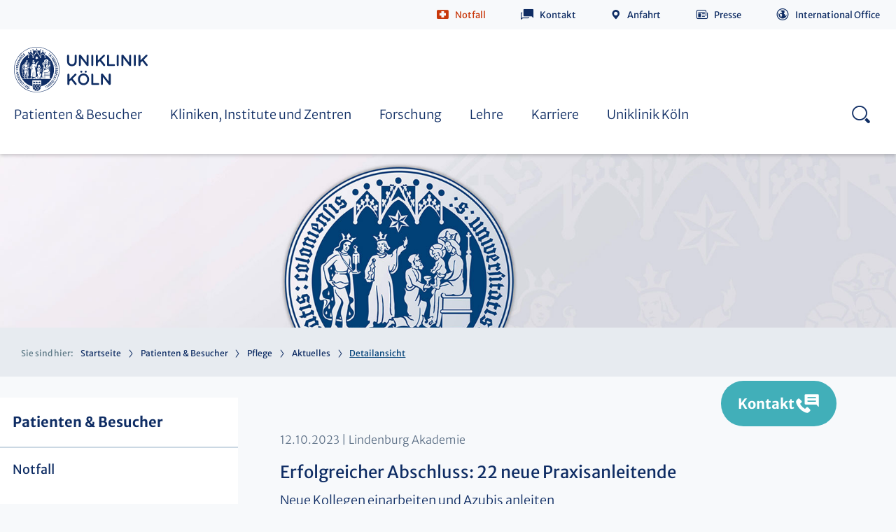

--- FILE ---
content_type: text/html; charset=utf-8
request_url: https://www.uk-koeln.de/patienten-besucher/pflege/aktuelles/detailansicht/?tx_news_pi1%5Baction%5D=detail&tx_news_pi1%5Bcontroller%5D=News&tx_news_pi1%5Bnews%5D=3118&cHash=2ed88c9413b78e0973a028771fce2467
body_size: 21233
content:
<!DOCTYPE html>
<html lang="de">
<head><link rel="dns-prefetch" href="//app.usercentrics.eu">
        <link rel="dns-prefetch" href="//api.usercentrics.eu">
        <link rel="preconnect" href="//app.usercentrics.eu">
        <link rel="preconnect" href="//api.usercentrics.eu">
        <link rel="preconnect" href="//privacy-proxy.usercentrics.eu">
        <link rel="preload" href="//web.cmp.usercentrics.eu/ui/loader.js" as="script"><script id="usercentrics-cmp" src="https://web.cmp.usercentrics.eu/ui/loader.js" data-settings-id="y8XkgWIL2dJFkw" async></script><script type="application/javascript" src="https://privacy-proxy.usercentrics.eu/latest/uc-block.bundle.js"></script>

<meta charset="utf-8">
<!-- 
	This website is powered by TYPO3 - inspiring people to share!
	TYPO3 is a free open source Content Management Framework initially created by Kasper Skaarhoj and licensed under GNU/GPL.
	TYPO3 is copyright 1998-2026 of Kasper Skaarhoj. Extensions are copyright of their respective owners.
	Information and contribution at https://typo3.org/
-->



<title>Erfolgreicher Abschluss: 22 neue Praxisanleitende | Uniklinik Köln</title>
<meta name="generator" content="TYPO3 CMS" />
<meta name="description" content="Erfolgreicher Weiterbildungsabschluss von 22 Praxisanleitenden an der Lindenburg Akademie der Uniklinik Köln" />
<meta name="robots" content="index,follow" />
<meta http-equiv="content-language" content="de" />
<meta property="og:title" content="Erfolgreicher Abschluss: 22 neue Praxisanleitende" />
<meta property="og:type" content="article" />
<meta property="og:url" content="https://www.uk-koeln.de/patienten-besucher/pflege/aktuelles/detailansicht/?tx_news_pi1%5Baction%5D=detail&amp;tx_news_pi1%5Bcontroller%5D=News&amp;tx_news_pi1%5Bnews%5D=3118&amp;cHash=2ed88c9413b78e0973a028771fce2467" />
<meta property="og:description" content="Erfolgreicher Weiterbildungsabschluss von 22 Praxisanleitenden an der Lindenburg Akademie der Uniklinik Köln" />
<meta name="clinic" content="Uniklinik Köln" class="elastic">
<meta name="creation_date" content="2023-10-12T08:47:05+02:00" class="elastic">
<meta name="modification_date" content="2023-10-12T08:47:05+02:00" class="elastic">
<meta name="type" content="news" class="elastic">
<meta name="twitter:card" content="summary" />
<meta name="date" content="2026-01-22" />


<!--[if lte IE 8]><link rel="stylesheet" href="/typo3conf/ext/typo3sz_assets/Resources/Public/Frontend/css/all-old-ie.css?1769174798" media="all"><![endif]-->
<link rel="stylesheet" href="/typo3temp/assets/compressed/merged-9d0f183cf41594492db257f34efa728a-69df5a9caeb6d42451e616eb32267058.css.gzip?1769175287" media="all">
<link href="/assets/CorporatePage.css?1769174829" rel="stylesheet" >
<style>
/*<![CDATA[*/
<!-- 
/*InlineDefaultCss*/
/* default styles for extension "tx_brafacilitiesukk" */
	textarea.f3-form-error {
		background-color:#FF9F9F;
		border: 1px #FF0000 solid;
	}

	input.f3-form-error {
		background-color:#FF9F9F;
		border: 1px #FF0000 solid;
	}

	.tx-bra-facilities-ukk table {
		border-collapse:separate;
		border-spacing:10px;
	}

	.tx-bra-facilities-ukk table th {
		font-weight:bold;
	}

	.tx-bra-facilities-ukk table td {
		vertical-align:top;
	}

	.typo3-messages .message-error {
		color:red;
	}

	.typo3-messages .message-ok {
		color:green;
	}

/* default styles for extension "tx_brawebcodesukk" */
	textarea.f3-form-error {
		background-color:#FF9F9F;
		border: 1px #FF0000 solid;
	}

	input.f3-form-error {
		background-color:#FF9F9F;
		border: 1px #FF0000 solid;
	}

	.tx-bra-webcodes-ukk table {
		border-collapse:separate;
		border-spacing:10px;
	}

	.tx-bra-webcodes-ukk table th {
		font-weight:bold;
	}

	.tx-bra-webcodes-ukk table td {
		vertical-align:top;
	}

	.typo3-messages .message-error {
		color:red;
	}

	.typo3-messages .message-ok {
		color:green;
	}

/* default styles for extension "tx_braeventsukk" */
	textarea.f3-form-error {
		background-color:#FF9F9F;
		border: 1px #FF0000 solid;
	}

	input.f3-form-error {
		background-color:#FF9F9F;
		border: 1px #FF0000 solid;
	}

	.tx-bra-events-ukk table {
		border-collapse:separate;
		border-spacing:10px;
	}

	.tx-bra-events-ukk table th {
		font-weight:bold;
	}

	.tx-bra-events-ukk table td {
		vertical-align:top;
	}

	.typo3-messages .message-error {
		color:red;
	}

	.typo3-messages .message-ok {
		color:green;
	}

/* default styles for extension "tx_brapersonsukk" */
	textarea.f3-form-error {
		background-color:#FF9F9F;
		border: 1px #FF0000 solid;
	}

	input.f3-form-error {
		background-color:#FF9F9F;
		border: 1px #FF0000 solid;
	}

	.tx-bra-persons-ukk table {
		border-collapse:separate;
		border-spacing:10px;
	}

	.tx-bra-persons-ukk table th {
		font-weight:bold;
	}

	.tx-bra-persons-ukk table td {
		vertical-align:top;
	}

	.typo3-messages .message-error {
		color:red;
	}

	.typo3-messages .message-ok {
		color:green;
	}


-->
/*]]>*/
</style>



<script data-usercentrics="Facebook Pixel" type="text/plain">!function(f,b,e,v,n,t,s)  
{if(f.fbq)return;n=f.fbq=function(){n.callMethod?  
n.callMethod.apply(n,arguments):n.queue.push(arguments)};  
if(!f._fbq)f._fbq=n;n.push=n;n.loaded=!0;n.version='2.0';  
n.queue=[];t=b.createElement(e);t.async=!0;  
t.src=v;s=b.getElementsByTagName(e)[0];  
s.parentNode.insertBefore(t,s)}(window,document,'script',  
'https://connect.facebook.net/en_US/fbevents.js');  
fbq('init', '8353200244779630');   
fbq('track', 'PageView');  </script>
<script data-usercentrics="Matomo (self hosted)" type="text/plain"><!-- Matomo -->
  var _paq = window._paq = window._paq || [];
  /* tracker methods like "setCustomDimension" should be called before "trackPageView" */
  _paq.push(['trackPageView']);
  _paq.push(['enableLinkTracking']);
  (function() {
    var u="https://webstatistik.uk-koeln.de/";
    _paq.push(['setTrackerUrl', u+'matomo.php']);
    _paq.push(['setSiteId', '1']);
    var d=document, g=d.createElement('script'), s=d.getElementsByTagName('script')[0];
    g.type='text/javascript'; g.async=true; g.src=u+'matomo.js'; s.parentNode.insertBefore(g,s);
  })();
<!-- End Matomo Code --></script>
<script data-usercentrics="Matomo (self hosted)" type="text/plain"><!-- Matomo Tag Manager -->
var _mtm = window._mtm = window._mtm || [];
  _mtm.push({'mtm.startTime': (new Date().getTime()), 'event': 'mtm.Start'});
  (function() {
    var d=document, g=d.createElement('script'), s=d.getElementsByTagName('script')[0];
    g.async=true; g.src='https://webstatistik.uk-koeln.de/js/container_ZJDGDtWA.js'; s.parentNode.insertBefore(g,s);
  })();
<!-- End Matomo Tag Manager --></script>

<title>Erfolgreicher Abschluss: 22 neue Praxisanleitende &#124; Uniklinik Köln</title>          <meta http-equiv="x-ua-compatible" content="IE=edge">
          <meta name="viewport" content="width=device-width, initial-scale=1">
          <meta name="mobile-web-app-capable" content="yes">
          <meta name="apple-mobile-web-app-capable" content="yes">
          <meta name="apple-mobile-web-app-status-bar-style" content="black">
          <meta name="format-detection" content="telephone=no">          <link rel="apple-touch-icon" sizes="180x180" href="/typo3conf/ext/typo3sz_assets/Resources/Public/Images/favicon/apple-touch-icon.png">
          <link rel="icon" type="image/png" href="/typo3conf/ext/typo3sz_assets/Resources/Public/Images/favicon/favicon-32x32.png" sizes="32x32">
          <link rel="icon" type="image/png" href="/typo3conf/ext/typo3sz_assets/Resources/Public/Images/favicon/android-chrome-192x192.png" sizes="192x192">
          <link rel="icon" type="image/png" href="/typo3conf/ext/typo3sz_assets/Resources/Public/Images/favicon/favicon-16x16.png" sizes="16x16">
          <link rel="manifest" href="/typo3conf/ext/typo3sz_assets/Resources/Public/Images/favicon/site.webmanifest" crossorigin="use-credentials">
          <link rel="mask-icon" href="/typo3conf/ext/typo3sz_assets/Resources/Public/Images/favicon/safari-pinned-tab.svg" color="#0f2d64">
          <link rel="shortcut icon" href="/typo3conf/ext/typo3sz_assets/Resources/Public/Images/favicon/favicon.ico">
          <meta name="msapplication-TileColor" content="#ffffff">
          <meta name="msapplication-config" content="/typo3conf/ext/typo3sz_assets/Resources/Public/Images/favicon/browserconfig.xml">
          <meta name="theme-color" content="#ffffff"><meta property="og:image" content="https://webstatic.uk-koeln.de/im/fallback/263853/1024/image-263853.png" />

<link rel="canonical" href="https://www.uk-koeln.de/patienten-besucher/pflege/aktuelles/detailansicht/?tx_news_pi1%5Baction%5D=detail&amp;tx_news_pi1%5Bcontroller%5D=News&amp;tx_news_pi1%5Bnews%5D=3118&amp;cHash=2ed88c9413b78e0973a028771fce2467"/>
</head>
<body class="language-default" data-languid="" id="open-nav" class="corp">

<!-- browsehappy:start -->
<!--[if lt IE 8]>
<p class="browsehappy" data-elastic-exclude>Sie verwenden einen <strong>veralteten</strong> Browser. Bitte <a href="http://browsehappy.com/" target="_blank">aktualisieren Sie Ihren Browser</a> um die Seite richtig darstellen zu können.</p>
<![endif]-->
<!-- browsehappy:end -->

<!-- noscript:start -->
<div class="noscript-wrap" data-elastic-exclude>
	<noscript>
		<p><strong>JavaScript scheint in Ihrem Browser deaktiviert zu sein.</strong></p>
		<p>Sie müssen JavaScript in Ihrem Browser aktivieren um alle Funktionen der Seite nutzen zu können.</p>
	</noscript>
</div>
<!-- noscript:end -->




    


    <div class="call-to-button">
        <p>
            Kontakt
        </p>
    </div>

    <div class="call-to-element">
        <div class="call-to-container">
            <div class="call-to-close"></div>
            
                <h1 class="h3-class">Kontakt</h1>
            
            
                <ul class="call-to-ul">
                    
                        <li>
                            <a href="https://www.site.guide/SiteGuide/?c=516a6654544e6675422b6141782f3155466a586668673d3d&amp;mode=desktop&amp;lang=de">Anfahrt &amp; Lageplan</a>
                        </li>
                    
                        <li>
                            <a href="/uniklinik-koeln/kontakt/">Termin vereinbaren</a>
                        </li>
                    
                </ul>
            
            
                <h1 class="h3-class">Wichtige Links</h1>
            
            
            <ul class="second-ul">
                
                    <li>
                        <a href="https://karriere.uk-koeln.de/alle-jobs/">Stellenangebote</a>
                    </li>
                
                    <li>
                        <a href="/kliniken-institute-und-zentren/">Klinikübersicht</a>
                    </li>
                
                    <li>
                        <a href="/uniklinik-koeln/blutspende/">Blutspende</a>
                    </li>
                
                    <li>
                        <a href="/uniklinik-koeln/spenden/">Spenden</a>
                    </li>
                
            </ul>
            
            
                <h1 class="h3-class">
                    Telefon
                </h1>
                <div class="phone">
                    <a class="call-to-phone" href="tel: 0221 478 - 0">0221 478 - 0</a>
                    <p></p>
                </div>
            
        </div>
    </div>









        <header class="clinics-page header 
    standard
" data-elastic-exclude>
            <div class="header__wrapper">
                <div
                    class="header__positioning-div ">
                    <div class="header__content">

                        
                            
                            <div class="header__item service-navigation"><ul class="service-navigation__list"><a id="c123"></a><li class="service-navigation__item service-navigation__item--emergency"><a class="icon-before icon-emergency" rel="nofollow" target="_self" href="javascript:void(0);">Notfall</a>


			<div class="service-navigation__flyout">
				
					<p>
						Die Uniklinik Köln steht rund um die Uhr für die Versorgung von Notfallpatienten zur Verfügung.
					</p>
				

				<p>In lebensbedrohlichen Situationen / Notruf</p>
				<p>
				<span class="icon-only icon-emergency"></span> <span
					class="font-big"> <a href="tel://112">112</a>
				</span>
				</p>

				

					
						<p>Ärztlicher Notdienst</p>

						
							<p>
								<span class="icon-only icon-phone01"></span>
								
										<span class="font-big"> <a href="tel://116117">
									116 117
								</a>
										</span>
									

							</p>
						

						

						
							<p><a href="/patienten-besucher/notfall/" target="_top" class="link-intern-pt-white">Andere Notdienste</a></p>
						

						
							
								<hr />
							
						
					
						<p>Kinder- und Jugendärztliche Notfallpraxis</p>

						
							<p>
								<span class="icon-only icon-phone01"></span>
								
										<strong> <a href="tel://116117">
									116 117
								</a>
										</strong>
									

							</p>
						

						
							<p>
								<span class="icon-only icon-location"></span>
								Anfahrtsadresse für Navigationsgeräte<br />
								<a target="_blank" href="https://www.google.de/maps/place/Gleueler+Straße,+Nähe+Haltestelle+Leiblplatz++50937+Köln">
									<strong> Gleueler Straße, Nähe Haltestelle Leiblplatz
										 <br />
										50937
										Köln 
											<br />
											Gebäude 26
										
									</strong>
								</a>
							</p>
						

						

						
					

				
			</div></li><a id="c124"></a><li class="service-navigation__item service-navigation__item--contact">

			
				<a href="/uniklinik-koeln/kontakt/" title="Kontakt" target="_self" class="icon-before icon-contact">Kontakt</a>
			
			

		</li><a id="c1260"></a><li class="service-navigation__item   ">

			
				<a class="icon-before icon-directions" title="Anfahrt" href="/uniklinik-koeln/lageplan-anfahrt/">Anfahrt</a>
			
			
		</li><a id="c125"></a><li class="service-navigation__item">
			
				<a class="icon-before icon-press" title="Presse" target="_self" href="/uniklinik-koeln/presse/pressekontakt/">Presse</a>
			
			
		</li><a id="c126"></a><li class="service-navigation__item   is--langswitch">

			
				<a class="icon-before icon-international" title="International Office" href="https://www.uk-koeln.de/uniklinik-koeln/international-office/">International Office</a>
			
			
		</li></ul></div>
                            
                        

                        




                        <div class="header__item search-anchors">
	<a class="search-anchors__open" href="#search-nav">Search - open</a>
	<p>
		SUCHE
	</p>
	<a class="search-anchors__close" href="#">Search - close</a>
</div>


                        <div class="header__item nav-anchors">
	<a class="nav-anchors__open" href="javascript:void(0);">Menu - open</a>
	<p>
		MENÜ
	</p>
	<a class="nav-anchors__close" href="#">Menu - close</a>
</div>


                    </div>
                </div>

                <div class="navigation">
                    
                            <div class="header__logo"><a href="/" title="Uniklinik Köln : Startseite" class="logo">Uniklinik Köln</a><img src="/typo3conf/ext/typo3sz_assets/Resources/Public/Images/svg/UKK_Logo_RGB_lp.svg" width="198" height="65"  class="pdf-visible"  alt="Uniklinik Köln" ></div>
                        

                    
                    
                            

<nav class="nav" role="navigation" aria-label="Hauptnavigation">
    <ul class="nav__list">
        
            <li class="nav__list-item">
                <a href="/patienten-besucher/" title="Patienten &amp; Besucher" target="">
                    <span class="mobile-prefix">Zur Übersichtsseite</span> Patienten &amp; Besucher
                    <span class="icon-only icon-arrowright"></span>
                </a>
                
                    <div class="nav__flyout nav__flyout--2nd ">
                        
                        <a href="/patienten-besucher/" title="Patienten &amp; Besucher" class="nav__flyout_title">
                            Zur Übersichtsseite
                            Patienten &amp; Besucher
                            <span class="icon-only icon-arrowright"></span>
                        </a>
                        <ul class="equalHeights">
                            
                                <li class="is-hover">
                                    <a href="/patienten-besucher/notfall/" title="Notfall" class="">Notfall
                                        
                                    </a>

                                    
                                </li>
                            
                                <li class="is-hover">
                                    <a href="/patienten-besucher/post-covid-zentrum/" title="Coronavirus" class="">Coronavirus
                                        
                                    </a>

                                    
                                </li>
                            
                                <li class="is-hover">
                                    <a href="/patienten-besucher/post-covid-zentrum/" title="Post-COVID-Zentrum" class="js-3rd">Post-COVID-Zentrum
                                        <span class="icon-only icon-arrowright"></span>
                                    </a>

                                    
                                        <div class="nav__flyout nav__flyout--3rd ">
                                            
                                            <a href="/patienten-besucher/post-covid-zentrum/" title="Post-COVID-Zentrum" class="nav__flyout_title">4
                                                Zur Übersichtsseite
                                                Post-COVID-Zentrum
                                                <span class="icon-only icon-arrowright"></span>
                                            </a>
                                            <ul class="equalHeights">
                                                
                                                    <li class="is-hover">
                                                        <a href="/patienten-besucher/post-covid-zentrum/klinische-versorgung-und-ambulanzen/" title="Klinische Versorgung und Ambulanzen">Klinische Versorgung und Ambulanzen</a>
                                                    </li>
                                                
                                                    <li class="is-hover">
                                                        <a href="/patienten-besucher/post-covid-zentrum/studien-und-forschung/" title="Studien und Forschung">Studien und Forschung</a>
                                                    </li>
                                                
                                                    <li class="is-hover">
                                                        <a href="/patienten-besucher/post-covid-zentrum/kooperationen-und-netzwerke/" title="Kooperationen und Netzwerke">Kooperationen und Netzwerke</a>
                                                    </li>
                                                
                                                    <li class="is-hover">
                                                        <a href="/patienten-besucher/post-covid-zentrum/aktuelles/" title="Aktuelles">Aktuelles</a>
                                                    </li>
                                                
                                            </ul>
                                        </div>
                                    
                                </li>
                            
                                <li class="is-hover">
                                    <a href="/patienten-besucher/in-der-uniklinik-von-a-bis-z/" title="In der Uniklinik von A bis Z" class="">In der Uniklinik von A bis Z
                                        
                                    </a>

                                    
                                </li>
                            
                                <li class="is-hover">
                                    <a href="/patienten-besucher/aufnahme-behandlung-entlassung/" title="Aufnahme | Behandlung | Entlassung" class="">Aufnahme | Behandlung | Entlassung
                                        
                                    </a>

                                    
                                </li>
                            
                                <li class="is-hover">
                                    <a href="/patienten-besucher/cyberknife/" title="Cyberknife" class="js-3rd">Cyberknife
                                        <span class="icon-only icon-arrowright"></span>
                                    </a>

                                    
                                        <div class="nav__flyout nav__flyout--3rd ">
                                            
                                            <a href="/patienten-besucher/cyberknife/" title="Cyberknife" class="nav__flyout_title">4
                                                Zur Übersichtsseite
                                                Cyberknife
                                                <span class="icon-only icon-arrowright"></span>
                                            </a>
                                            <ul class="equalHeights">
                                                
                                                    <li class="is-hover">
                                                        <a href="/patienten-besucher/cyberknife/die-behandlung/" title="Die Behandlung">Die Behandlung</a>
                                                    </li>
                                                
                                                    <li class="is-hover">
                                                        <a href="/patienten-besucher/cyberknife/indikationen/" title="Indikationen">Indikationen</a>
                                                    </li>
                                                
                                                    <li class="is-hover">
                                                        <a href="/patienten-besucher/cyberknife/kontakt-anfahrt/" title="Kontakt &amp; Anfahrt">Kontakt &amp; Anfahrt</a>
                                                    </li>
                                                
                                            </ul>
                                        </div>
                                    
                                </li>
                            
                                <li class="is-hover">
                                    <a href="/patienten-besucher/zentrale-ambulante-versorgungseinheit-zave/" title="Zentrale ambulante Versorgungseinheit (ZAVE)" class="">Zentrale ambulante Versorgungseinheit (ZAVE)
                                        
                                    </a>

                                    
                                </li>
                            
                                <li class="is-hover">
                                    <a href="/patienten-besucher/pflege/" title="Pflege" class="js-3rd">Pflege
                                        <span class="icon-only icon-arrowright"></span>
                                    </a>

                                    
                                        <div class="nav__flyout nav__flyout--3rd ">
                                            
                                            <a href="/patienten-besucher/pflege/" title="Pflege" class="nav__flyout_title">4
                                                Zur Übersichtsseite
                                                Pflege
                                                <span class="icon-only icon-arrowright"></span>
                                            </a>
                                            <ul class="equalHeights">
                                                
                                                    <li class="is-hover">
                                                        <a href="/patienten-besucher/pflege/aktuelles/" title="Aktuelles">Aktuelles</a>
                                                    </li>
                                                
                                                    <li class="is-hover">
                                                        <a href="/patienten-besucher/pflege/paediatrischer-pflegetag/" title="Pädiatrischer Pflegetag">Pädiatrischer Pflegetag</a>
                                                    </li>
                                                
                                                    <li class="is-hover">
                                                        <a href="/patienten-besucher/pflege/pflegerische-versorgung/" title="Pflegerische Versorgung">Pflegerische Versorgung</a>
                                                    </li>
                                                
                                                    <li class="is-hover">
                                                        <a href="/patienten-besucher/pflege/pflegerische-experten/" title="Pflegerische Experten">Pflegerische Experten</a>
                                                    </li>
                                                
                                                    <li class="is-hover">
                                                        <a href="/lehre/lindenburg-akademie/" title="Ausbildung und Weiterbildung">Ausbildung und Weiterbildung</a>
                                                    </li>
                                                
                                                    <li class="is-hover">
                                                        <a href="/patienten-besucher/pflege/karriere-im-pflegedienst/" title="Karriere im Pflegedienst">Karriere im Pflegedienst</a>
                                                    </li>
                                                
                                                    <li class="is-hover">
                                                        <a href="/patienten-besucher/pflege/pflegedirektorin-und-team/" title="Pflegedirektorin und Team">Pflegedirektorin und Team</a>
                                                    </li>
                                                
                                            </ul>
                                        </div>
                                    
                                </li>
                            
                                <li class="is-hover">
                                    <a href="/patienten-besucher/patienten-informations-zentrum/" title="Patienten-Informations-Zentrum" class="js-3rd">Patienten-Informations-Zentrum
                                        <span class="icon-only icon-arrowright"></span>
                                    </a>

                                    
                                        <div class="nav__flyout nav__flyout--3rd ">
                                            
                                            <a href="/patienten-besucher/patienten-informations-zentrum/" title="Patienten-Informations-Zentrum" class="nav__flyout_title">4
                                                Zur Übersichtsseite
                                                Patienten-Informations-Zentrum
                                                <span class="icon-only icon-arrowright"></span>
                                            </a>
                                            <ul class="equalHeights">
                                                
                                                    <li class="is-hover">
                                                        <a href="/patienten-besucher/patienten-informations-zentrum/mehrsprachige-patienteninformationen/" title="Mehrsprachige Patienteninformationen">Mehrsprachige Patienteninformationen</a>
                                                    </li>
                                                
                                                    <li class="is-hover">
                                                        <a href="/patienten-besucher/patienten-informations-zentrum/familiale-pflege/" title="Familiale Pflege">Familiale Pflege</a>
                                                    </li>
                                                
                                                    <li class="is-hover">
                                                        <a href="/patienten-besucher/patienten-informations-zentrum/beratung-coaching/" title="Beratung &amp; Coaching">Beratung &amp; Coaching</a>
                                                    </li>
                                                
                                                    <li class="is-hover">
                                                        <a href="/patienten-besucher/patienten-informations-zentrum/schulungen-seminare/" title="Schulungen &amp; Seminare">Schulungen &amp; Seminare</a>
                                                    </li>
                                                
                                                    <li class="is-hover">
                                                        <a href="/patienten-besucher/patienten-informations-zentrum/selbsthilfe/" title="Selbsthilfe">Selbsthilfe</a>
                                                    </li>
                                                
                                                    <li class="is-hover">
                                                        <a href="/patienten-besucher/patienten-informations-zentrum/weitere-angebote/" title="Weitere Angebote">Weitere Angebote</a>
                                                    </li>
                                                
                                                    <li class="is-hover">
                                                        <a href="/patienten-besucher/patienten-informations-zentrum/medizinische-forschung/" title="Medizinische Forschung">Medizinische Forschung</a>
                                                    </li>
                                                
                                                    <li class="is-hover">
                                                        <a href="/patienten-besucher/patienten-informations-zentrum/team/" title="Team">Team</a>
                                                    </li>
                                                
                                                    <li class="is-hover">
                                                        <a href="/patienten-besucher/patienten-informations-zentrum/kontakt/" title="Kontakt">Kontakt</a>
                                                    </li>
                                                
                                            </ul>
                                        </div>
                                    
                                </li>
                            
                                <li class="is-hover">
                                    <a href="/patienten-besucher/infektionspraevention/" title="Infektionsprävention" class="js-3rd">Infektionsprävention
                                        <span class="icon-only icon-arrowright"></span>
                                    </a>

                                    
                                        <div class="nav__flyout nav__flyout--3rd ">
                                            
                                            <a href="/patienten-besucher/infektionspraevention/" title="Infektionsprävention" class="nav__flyout_title">4
                                                Zur Übersichtsseite
                                                Infektionsprävention
                                                <span class="icon-only icon-arrowright"></span>
                                            </a>
                                            <ul class="equalHeights">
                                                
                                                    <li class="is-hover">
                                                        <a href="/patienten-besucher/infektionspraevention/ansprechpartner-auf-einen-blick/" title="Ansprechpartner auf einen Blick">Ansprechpartner auf einen Blick</a>
                                                    </li>
                                                
                                                    <li class="is-hover">
                                                        <a href="/patienten-besucher/infektionspraevention/antimicrobial-stewardship-ams/" title="Antimicrobial Stewardship (AMS)">Antimicrobial Stewardship (AMS)</a>
                                                    </li>
                                                
                                                    <li class="is-hover">
                                                        <a href="/patienten-besucher/infektionspraevention/infektiologie/" title="Infektiologie">Infektiologie</a>
                                                    </li>
                                                
                                                    <li class="is-hover">
                                                        <a href="/patienten-besucher/infektionspraevention/zentrale-krankenhaushygiene/" title="Zentrale Krankenhaushygiene">Zentrale Krankenhaushygiene</a>
                                                    </li>
                                                
                                                    <li class="is-hover">
                                                        <a href="/patienten-besucher/infektionspraevention/mikrobiologie/" title="Mikrobiologie">Mikrobiologie</a>
                                                    </li>
                                                
                                                    <li class="is-hover">
                                                        <a href="/patienten-besucher/infektionspraevention/virologie/" title="Virologie">Virologie</a>
                                                    </li>
                                                
                                                    <li class="is-hover">
                                                        <a href="/patienten-besucher/infektionspraevention/krankenhausapotheke-in-der-infektionspraevention/" title="Krankenhausapotheke in der Infektionsprävention">Krankenhausapotheke in der Infektionsprävention</a>
                                                    </li>
                                                
                                            </ul>
                                        </div>
                                    
                                </li>
                            
                                <li class="is-hover">
                                    <a href="/patienten-besucher/unterstuetzung-training/" title="Unterstützung &amp; Training" class="js-3rd">Unterstützung &amp; Training
                                        <span class="icon-only icon-arrowright"></span>
                                    </a>

                                    
                                        <div class="nav__flyout nav__flyout--3rd ">
                                            
                                            <a href="/patienten-besucher/unterstuetzung-training/" title="Unterstützung &amp; Training" class="nav__flyout_title">4
                                                Zur Übersichtsseite
                                                Unterstützung &amp; Training
                                                <span class="icon-only icon-arrowright"></span>
                                            </a>
                                            <ul class="equalHeights">
                                                
                                                    <li class="is-hover">
                                                        <a href="/patienten-besucher/unterstuetzung-training/ehrenamtlicher-besuchsdienst/" title="Ehrenamtlicher Besuchsdienst">Ehrenamtlicher Besuchsdienst</a>
                                                    </li>
                                                
                                                    <li class="is-hover">
                                                        <a href="/patienten-besucher/unterstuetzung-training/elternschule-fuer-fruehchen-eltern/" title="Elternschule für Frühchen-Eltern">Elternschule für Frühchen-Eltern</a>
                                                    </li>
                                                
                                                    <li class="is-hover">
                                                        <a href="/uniklinik-koeln/die-uniklinik/foerderer/" title="Fördervereine">Fördervereine</a>
                                                    </li>
                                                
                                                    <li class="is-hover">
                                                        <a href="/patienten-besucher/unterstuetzung-training/lebenswert/" title="LebensWert">LebensWert</a>
                                                    </li>
                                                
                                                    <li class="is-hover">
                                                        <a href="/patienten-besucher/unterstuetzung-training/psychologische-beratung/" title="Psychologische Beratung">Psychologische Beratung</a>
                                                    </li>
                                                
                                                    <li class="is-hover">
                                                        <a href="/patienten-besucher/unterstuetzung-training/seelsorge/" title="Seelsorge">Seelsorge</a>
                                                    </li>
                                                
                                                    <li class="is-hover">
                                                        <a href="/patienten-besucher/unterstuetzung-training/seelische-gesundheit/" title="Seelische Gesundheit">Seelische Gesundheit</a>
                                                    </li>
                                                
                                                    <li class="is-hover">
                                                        <a href="/patienten-besucher/unterstuetzung-training/schule-im-krankenhaus/" title="Schule im Krankenhaus">Schule im Krankenhaus</a>
                                                    </li>
                                                
                                                    <li class="is-hover">
                                                        <a href="/patienten-besucher/unterstuetzung-training/sozialdienst/" title="Sozialdienst">Sozialdienst</a>
                                                    </li>
                                                
                                                    <li class="is-hover">
                                                        <a href="/patienten-besucher/unterstuetzung-training/sport/" title="Sport">Sport</a>
                                                    </li>
                                                
                                            </ul>
                                        </div>
                                    
                                </li>
                            
                                <li class="is-hover">
                                    <a href="/patienten-besucher/lob-beschwerden/" title="Lob &amp; Beschwerden" class="">Lob &amp; Beschwerden
                                        
                                    </a>

                                    
                                </li>
                            
                                <li class="is-hover">
                                    <a href="/patienten-besucher/bauprojekte/" title="Bauprojekte" class="js-3rd">Bauprojekte
                                        <span class="icon-only icon-arrowright"></span>
                                    </a>

                                    
                                        <div class="nav__flyout nav__flyout--3rd ">
                                            
                                            <a href="/patienten-besucher/bauprojekte/" title="Bauprojekte" class="nav__flyout_title">4
                                                Zur Übersichtsseite
                                                Bauprojekte
                                                <span class="icon-only icon-arrowright"></span>
                                            </a>
                                            <ul class="equalHeights">
                                                
                                                    <li class="is-hover">
                                                        <a href="/patienten-besucher/bauprojekte/kunst-und-bau/" title="Kunst und Bau">Kunst und Bau</a>
                                                    </li>
                                                
                                            </ul>
                                        </div>
                                    
                                </li>
                            
                        </ul>
                    </div>
                
            </li>
        
            <li class="nav__list-item">
                <a href="/kliniken-institute-und-zentren/" title="Kliniken, Institute und Zentren" target="">
                    <span class="mobile-prefix">Zur Übersichtsseite</span> Kliniken, Institute und Zentren
                    <span class="icon-only icon-arrowright"></span>
                </a>
                
                    <div class="nav__flyout nav__flyout--2nd ">
                        
                        <a href="/kliniken-institute-und-zentren/" title="Kliniken, Institute und Zentren" class="nav__flyout_title">
                            Zur Übersichtsseite
                            Kliniken, Institute und Zentren
                            <span class="icon-only icon-arrowright"></span>
                        </a>
                        <ul class="equalHeights">
                            
                                <li class="is-hover">
                                    <a href="http://cefam.uk-koeln.de" title="Centrum für Familiengesundheit (CEFAM)" class="">Centrum für Familiengesundheit (CEFAM)
                                        
                                    </a>

                                    
                                </li>
                            
                                <li class="is-hover">
                                    <a href="/kliniken-institute-und-zentren/centrum-fuer-infektionsmedizin-cim/" title="Centrum für Infektionsmedizin (CIM)" class="js-3rd">Centrum für Infektionsmedizin (CIM)
                                        <span class="icon-only icon-arrowright"></span>
                                    </a>

                                    
                                        <div class="nav__flyout nav__flyout--3rd ">
                                            
                                            <a href="/kliniken-institute-und-zentren/centrum-fuer-infektionsmedizin-cim/" title="Centrum für Infektionsmedizin (CIM)" class="nav__flyout_title">4
                                                Zur Übersichtsseite
                                                Centrum für Infektionsmedizin (CIM)
                                                <span class="icon-only icon-arrowright"></span>
                                            </a>
                                            <ul class="equalHeights">
                                                
                                                    <li class="is-hover">
                                                        <a href="/kliniken-institute-und-zentren/centrum-fuer-infektionsmedizin-cim/center-for-infectious-diseases/" title="Center for Infectious Diseases">Center for Infectious Diseases</a>
                                                    </li>
                                                
                                                    <li class="is-hover">
                                                        <a href="/kliniken-institute-und-zentren/centrum-fuer-infektionsmedizin-cim/ueber-das-cim/" title="Über das CIM">Über das CIM</a>
                                                    </li>
                                                
                                                    <li class="is-hover">
                                                        <a href="/kliniken-institute-und-zentren/centrum-fuer-infektionsmedizin-cim/mitglieder-leitung-und-beirat/" title="Mitglieder, Leitung und Beirat">Mitglieder, Leitung und Beirat</a>
                                                    </li>
                                                
                                                    <li class="is-hover">
                                                        <a href="/kliniken-institute-und-zentren/centrum-fuer-infektionsmedizin-cim/patienteninfos-und-kooperationen/" title="Patienteninfos und Kooperationen">Patienteninfos und Kooperationen</a>
                                                    </li>
                                                
                                                    <li class="is-hover">
                                                        <a href="/kliniken-institute-und-zentren/centrum-fuer-infektionsmedizin-cim/aktuelles/" title="Aktuelles">Aktuelles</a>
                                                    </li>
                                                
                                                    <li class="is-hover">
                                                        <a href="/kliniken-institute-und-zentren/centrum-fuer-infektionsmedizin-cim/veranstaltungen-und-fortbildungen/" title="Veranstaltungen und Fortbildungen">Veranstaltungen und Fortbildungen</a>
                                                    </li>
                                                
                                            </ul>
                                        </div>
                                    
                                </li>
                            
                                <li class="is-hover">
                                    <a href="/kliniken-institute-und-zentren/centrum-fuer-integrierte-onkologie/" title="Centrum für Integrierte Onkologie" class="js-3rd">Centrum für Integrierte Onkologie
                                        <span class="icon-only icon-arrowright"></span>
                                    </a>

                                    
                                        <div class="nav__flyout nav__flyout--3rd ">
                                            
                                            <a href="/kliniken-institute-und-zentren/centrum-fuer-integrierte-onkologie/" title="Centrum für Integrierte Onkologie" class="nav__flyout_title">4
                                                Zur Übersichtsseite
                                                Centrum für Integrierte Onkologie
                                                <span class="icon-only icon-arrowright"></span>
                                            </a>
                                            <ul class="equalHeights">
                                                
                                                    <li class="is-hover">
                                                        <a href="/kliniken-institute-und-zentren/centrum-fuer-integrierte-onkologie/eroeffnung-des-cio-koeln/" title="Eröffnung des CIO Köln">Eröffnung des CIO Köln</a>
                                                    </li>
                                                
                                            </ul>
                                        </div>
                                    
                                </li>
                            
                                <li class="is-hover">
                                    <a href="/kliniken-institute-und-zentren/centrum-fuer-labordiagnostik/" title="Centrum für Labordiagnostik" class="js-3rd">Centrum für Labordiagnostik
                                        <span class="icon-only icon-arrowright"></span>
                                    </a>

                                    
                                        <div class="nav__flyout nav__flyout--3rd ">
                                            
                                            <a href="/kliniken-institute-und-zentren/centrum-fuer-labordiagnostik/" title="Centrum für Labordiagnostik" class="nav__flyout_title">4
                                                Zur Übersichtsseite
                                                Centrum für Labordiagnostik
                                                <span class="icon-only icon-arrowright"></span>
                                            </a>
                                            <ul class="equalHeights">
                                                
                                                    <li class="is-hover">
                                                        <a href="/kliniken-institute-und-zentren/centrum-fuer-labordiagnostik/beteiligte-fachbereiche/" title="Beteiligte Fachbereiche">Beteiligte Fachbereiche</a>
                                                    </li>
                                                
                                            </ul>
                                        </div>
                                    
                                </li>
                            
                                <li class="is-hover">
                                    <a href="/kliniken-institute-und-zentren/centrum-fuer-lungenkrebsfrueherkennung/" title="Centrum für Lungenkrebsfrüherkennung" class="js-3rd">Centrum für Lungenkrebsfrüherkennung
                                        <span class="icon-only icon-arrowright"></span>
                                    </a>

                                    
                                        <div class="nav__flyout nav__flyout--3rd ">
                                            
                                            <a href="/kliniken-institute-und-zentren/centrum-fuer-lungenkrebsfrueherkennung/" title="Centrum für Lungenkrebsfrüherkennung" class="nav__flyout_title">4
                                                Zur Übersichtsseite
                                                Centrum für Lungenkrebsfrüherkennung
                                                <span class="icon-only icon-arrowright"></span>
                                            </a>
                                            <ul class="equalHeights">
                                                
                                                    <li class="is-hover">
                                                        <a href="/kliniken-institute-und-zentren/centrum-fuer-lungenkrebsfrueherkennung/fuer-zuweiser/" title="Für Zuweiser">Für Zuweiser</a>
                                                    </li>
                                                
                                                    <li class="is-hover">
                                                        <a href="/kliniken-institute-und-zentren/centrum-fuer-lungenkrebsfrueherkennung/termin-vereinbaren/" title="Termin vereinbaren">Termin vereinbaren</a>
                                                    </li>
                                                
                                                    <li class="is-hover">
                                                        <a href="/kliniken-institute-und-zentren/centrum-fuer-lungenkrebsfrueherkennung/beteiligte-institutionen/" title="Beteiligte Institutionen">Beteiligte Institutionen</a>
                                                    </li>
                                                
                                            </ul>
                                        </div>
                                    
                                </li>
                            
                                <li class="is-hover">
                                    <a href="https://cesek.uk-koeln.de/" title="Centrum für Seltene Erkrankungen" class="">Centrum für Seltene Erkrankungen
                                        
                                    </a>

                                    
                                </li>
                            
                                <li class="is-hover">
                                    <a href="/kliniken-institute-und-zentren/cologne-center-for-musculoskeletal-biomechanics-ccmb/" title="Cologne Center for Musculoskeletal Biomechanics (CCMB)" class="js-3rd">Cologne Center for Musculoskeletal Biomechanics (CCMB)
                                        <span class="icon-only icon-arrowright"></span>
                                    </a>

                                    
                                        <div class="nav__flyout nav__flyout--3rd ">
                                            
                                            <a href="/kliniken-institute-und-zentren/cologne-center-for-musculoskeletal-biomechanics-ccmb/" title="Cologne Center for Musculoskeletal Biomechanics (CCMB)" class="nav__flyout_title">4
                                                Zur Übersichtsseite
                                                Cologne Center for Musculoskeletal Biomechanics (CCMB)
                                                <span class="icon-only icon-arrowright"></span>
                                            </a>
                                            <ul class="equalHeights">
                                                
                                                    <li class="is-hover">
                                                        <a href="/kliniken-institute-und-zentren/cologne-center-for-musculoskeletal-biomechanics-ccmb/zentrum/" title="Zentrum">Zentrum</a>
                                                    </li>
                                                
                                                    <li class="is-hover">
                                                        <a href="/kliniken-institute-und-zentren/cologne-center-for-musculoskeletal-biomechanics-ccmb/forschung/" title="Forschung">Forschung</a>
                                                    </li>
                                                
                                                    <li class="is-hover">
                                                        <a href="/kliniken-institute-und-zentren/cologne-center-for-musculoskeletal-biomechanics-ccmb/aktuelles/" title="Aktuelles">Aktuelles</a>
                                                    </li>
                                                
                                                    <li class="is-hover">
                                                        <a href="/kliniken-institute-und-zentren/cologne-center-for-musculoskeletal-biomechanics-ccmb/kontakt/" title="Kontakt">Kontakt</a>
                                                    </li>
                                                
                                            </ul>
                                        </div>
                                    
                                </li>
                            
                                <li class="is-hover">
                                    <a href="/kliniken-institute-und-zentren/ecmo-zentrum/" title="ECMO-Zentrum" class="js-3rd">ECMO-Zentrum
                                        <span class="icon-only icon-arrowright"></span>
                                    </a>

                                    
                                        <div class="nav__flyout nav__flyout--3rd ">
                                            
                                            <a href="/kliniken-institute-und-zentren/ecmo-zentrum/" title="ECMO-Zentrum" class="nav__flyout_title">4
                                                Zur Übersichtsseite
                                                ECMO-Zentrum
                                                <span class="icon-only icon-arrowright"></span>
                                            </a>
                                            <ul class="equalHeights">
                                                
                                                    <li class="is-hover">
                                                        <a href="http://herz-thoraxchirurgie.uk-koeln.de/erkrankungen-therapien/ecmo/" title="Kardiale Unterstützung (vaECMO)">Kardiale Unterstützung (vaECMO)</a>
                                                    </li>
                                                
                                                    <li class="is-hover">
                                                        <a href="/kliniken-institute-und-zentren/ecmo-zentrum/pulmonale-unterstuetzung-vvecmo/" title="Pulmonale Unterstützung (vvECMO)">Pulmonale Unterstützung (vvECMO)</a>
                                                    </li>
                                                
                                            </ul>
                                        </div>
                                    
                                </li>
                            
                                <li class="is-hover">
                                    <a href="/kliniken-institute-und-zentren/kontinenz-und-beckenbodenzentrum/" title="Kontinenz- und Beckenbodenzentrum" class="js-3rd">Kontinenz- und Beckenbodenzentrum
                                        <span class="icon-only icon-arrowright"></span>
                                    </a>

                                    
                                        <div class="nav__flyout nav__flyout--3rd ">
                                            
                                            <a href="/kliniken-institute-und-zentren/kontinenz-und-beckenbodenzentrum/" title="Kontinenz- und Beckenbodenzentrum" class="nav__flyout_title">4
                                                Zur Übersichtsseite
                                                Kontinenz- und Beckenbodenzentrum
                                                <span class="icon-only icon-arrowright"></span>
                                            </a>
                                            <ul class="equalHeights">
                                                
                                                    <li class="is-hover">
                                                        <a href="/kliniken-institute-und-zentren/kontinenz-und-beckenbodenzentrum/urologie/" title="Urologie">Urologie</a>
                                                    </li>
                                                
                                                    <li class="is-hover">
                                                        <a href="/kliniken-institute-und-zentren/kontinenz-und-beckenbodenzentrum/gynaekologie/" title="Gynäkologie">Gynäkologie</a>
                                                    </li>
                                                
                                                    <li class="is-hover">
                                                        <a href="/kliniken-institute-und-zentren/kontinenz-und-beckenbodenzentrum/chirurgie/" title="Chirurgie">Chirurgie</a>
                                                    </li>
                                                
                                                    <li class="is-hover">
                                                        <a href="/kliniken-institute-und-zentren/kontinenz-und-beckenbodenzentrum/neurologie/" title="Neurologie">Neurologie</a>
                                                    </li>
                                                
                                                    <li class="is-hover">
                                                        <a href="/kliniken-institute-und-zentren/kontinenz-und-beckenbodenzentrum/physiotherapie/" title="Physiotherapie">Physiotherapie</a>
                                                    </li>
                                                
                                                    <li class="is-hover">
                                                        <a href="/kliniken-institute-und-zentren/kontinenz-und-beckenbodenzentrum/studien/" title="Studien">Studien</a>
                                                    </li>
                                                
                                                    <li class="is-hover">
                                                        <a href="/kliniken-institute-und-zentren/kontinenz-und-beckenbodenzentrum/kontakt/" title="Kontakt">Kontakt</a>
                                                    </li>
                                                
                                            </ul>
                                        </div>
                                    
                                </li>
                            
                                <li class="is-hover">
                                    <a href="/kliniken-institute-und-zentren/transplantationszentrum/" title="Transplantationszentrum" class="js-3rd">Transplantationszentrum
                                        <span class="icon-only icon-arrowright"></span>
                                    </a>

                                    
                                        <div class="nav__flyout nav__flyout--3rd ">
                                            
                                            <a href="/kliniken-institute-und-zentren/transplantationszentrum/" title="Transplantationszentrum" class="nav__flyout_title">4
                                                Zur Übersichtsseite
                                                Transplantationszentrum
                                                <span class="icon-only icon-arrowright"></span>
                                            </a>
                                            <ul class="equalHeights">
                                                
                                                    <li class="is-hover">
                                                        <a href="/kliniken-institute-und-zentren/transplantationszentrum/daten-zum-zentrum/" title="Daten zum Zentrum">Daten zum Zentrum</a>
                                                    </li>
                                                
                                                    <li class="is-hover">
                                                        <a href="/kliniken-institute-und-zentren/transplantationszentrum/nierentransplantation/" title="Nierentransplantation">Nierentransplantation</a>
                                                    </li>
                                                
                                                    <li class="is-hover">
                                                        <a href="/kliniken-institute-und-zentren/transplantationszentrum/pankreastransplantation/" title="Pankreastransplantation">Pankreastransplantation</a>
                                                    </li>
                                                
                                                    <li class="is-hover">
                                                        <a href="/kliniken-institute-und-zentren/transplantationszentrum/lebertransplantation/" title="Lebertransplantation">Lebertransplantation</a>
                                                    </li>
                                                
                                                    <li class="is-hover">
                                                        <a href="/kliniken-institute-und-zentren/transplantationszentrum/herztransplantation/" title="Herztransplantation">Herztransplantation</a>
                                                    </li>
                                                
                                                    <li class="is-hover">
                                                        <a href="/kliniken-institute-und-zentren/transplantationszentrum/organspende/" title="Organspende">Organspende</a>
                                                    </li>
                                                
                                                    <li class="is-hover">
                                                        <a href="/kliniken-institute-und-zentren/transplantationszentrum/hornhauttransplantation/" title="Hornhauttransplantation">Hornhauttransplantation</a>
                                                    </li>
                                                
                                                    <li class="is-hover">
                                                        <a href="/kliniken-institute-und-zentren/transplantationszentrum/transplantationsteams/" title="Transplantationsteams">Transplantationsteams</a>
                                                    </li>
                                                
                                                    <li class="is-hover">
                                                        <a href="/kliniken-institute-und-zentren/transplantationszentrum/downloads/" title="Downloads">Downloads</a>
                                                    </li>
                                                
                                                    <li class="is-hover">
                                                        <a href="/kliniken-institute-und-zentren/transplantationszentrum/kontakt-anfahrt/" title="Kontakt &amp; Anfahrt">Kontakt &amp; Anfahrt</a>
                                                    </li>
                                                
                                            </ul>
                                        </div>
                                    
                                </li>
                            
                                <li class="is-hover">
                                    <a href="/kliniken-institute-und-zentren/schilddruesenzentrum/" title="Schilddrüsenzentrum" class="js-3rd">Schilddrüsenzentrum
                                        <span class="icon-only icon-arrowright"></span>
                                    </a>

                                    
                                        <div class="nav__flyout nav__flyout--3rd ">
                                            
                                            <a href="/kliniken-institute-und-zentren/schilddruesenzentrum/" title="Schilddrüsenzentrum" class="nav__flyout_title">4
                                                Zur Übersichtsseite
                                                Schilddrüsenzentrum
                                                <span class="icon-only icon-arrowright"></span>
                                            </a>
                                            <ul class="equalHeights">
                                                
                                                    <li class="is-hover">
                                                        <a href="/kliniken-institute-und-zentren/schilddruesenzentrum/nuklearmedizin/" title="Nuklearmedizin">Nuklearmedizin</a>
                                                    </li>
                                                
                                                    <li class="is-hover">
                                                        <a href="/kliniken-institute-und-zentren/schilddruesenzentrum/chirurgie/" title="Chirurgie">Chirurgie</a>
                                                    </li>
                                                
                                                    <li class="is-hover">
                                                        <a href="/kliniken-institute-und-zentren/schilddruesenzentrum/endokrinologie/" title="Endokrinologie">Endokrinologie</a>
                                                    </li>
                                                
                                                    <li class="is-hover">
                                                        <a href="/kliniken-institute-und-zentren/schilddruesenzentrum/kontakt/" title="Kontakt">Kontakt</a>
                                                    </li>
                                                
                                            </ul>
                                        </div>
                                    
                                </li>
                            
                                <li class="is-hover">
                                    <a href="/kliniken-institute-und-zentren/zentrale-notaufnahme/" title="Zentrale Notaufnahme" class="js-3rd">Zentrale Notaufnahme
                                        <span class="icon-only icon-arrowright"></span>
                                    </a>

                                    
                                        <div class="nav__flyout nav__flyout--3rd ">
                                            
                                            <a href="/kliniken-institute-und-zentren/zentrale-notaufnahme/" title="Zentrale Notaufnahme" class="nav__flyout_title">4
                                                Zur Übersichtsseite
                                                Zentrale Notaufnahme
                                                <span class="icon-only icon-arrowright"></span>
                                            </a>
                                            <ul class="equalHeights">
                                                
                                                    <li class="is-hover">
                                                        <a href="/kliniken-institute-und-zentren/zentrale-notaufnahme/haeufige-fragen-zur-notaufnahme/" title="FAQ zur Notaufnahme">FAQ zur Notaufnahme</a>
                                                    </li>
                                                
                                                    <li class="is-hover">
                                                        <a href="/kliniken-institute-und-zentren/zentrale-notaufnahme/karriere/" title="Karriere">Karriere</a>
                                                    </li>
                                                
                                                    <li class="is-hover">
                                                        <a href="/kliniken-institute-und-zentren/zentrale-notaufnahme/forschung-und-lehre/" title="Forschung und Lehre">Forschung und Lehre</a>
                                                    </li>
                                                
                                                    <li class="is-hover">
                                                        <a href="/kliniken-institute-und-zentren/zentrale-notaufnahme/team/" title="Team">Team</a>
                                                    </li>
                                                
                                            </ul>
                                        </div>
                                    
                                </li>
                            
                                <li class="is-hover">
                                    <a href="/kliniken-institute-und-zentren/zentrum-fuer-operative-kindermedizin/" title="Zentrum für Operative Kindermedizin" class="">Zentrum für Operative Kindermedizin
                                        
                                    </a>

                                    
                                </li>
                            
                        </ul>
                    </div>
                
            </li>
        
            <li class="nav__list-item">
                <a href="/forschung/" title="Forschung" target="">
                    <span class="mobile-prefix">Zur Übersichtsseite</span> Forschung
                    <span class="icon-only icon-arrowright"></span>
                </a>
                
                    <div class="nav__flyout nav__flyout--2nd ">
                        
                        <a href="/forschung/" title="Forschung" class="nav__flyout_title">
                            Zur Übersichtsseite
                            Forschung
                            <span class="icon-only icon-arrowright"></span>
                        </a>
                        <ul class="equalHeights">
                            
                                <li class="is-hover">
                                    <a href="/forschung/medizinische-fakultaet/" title="Medizinische Fakultät" class="">Medizinische Fakultät
                                        
                                    </a>

                                    
                                </li>
                            
                                <li class="is-hover">
                                    <a href="/forschung/netzwerk-universitaetsmedizin/" title="Netzwerk Universitätsmedizin" class="js-3rd">Netzwerk Universitätsmedizin
                                        <span class="icon-only icon-arrowright"></span>
                                    </a>

                                    
                                        <div class="nav__flyout nav__flyout--3rd ">
                                            
                                            <a href="/forschung/netzwerk-universitaetsmedizin/" title="Netzwerk Universitätsmedizin" class="nav__flyout_title">4
                                                Zur Übersichtsseite
                                                Netzwerk Universitätsmedizin
                                                <span class="icon-only icon-arrowright"></span>
                                            </a>
                                            <ul class="equalHeights">
                                                
                                                    <li class="is-hover">
                                                        <a href="/forschung/netzwerk-universitaetsmedizin/num-1-0/" title="NUM 1.0">NUM 1.0</a>
                                                    </li>
                                                
                                                    <li class="is-hover">
                                                        <a href="/forschung/netzwerk-universitaetsmedizin/num-2-0/" title="NUM 2.0">NUM 2.0</a>
                                                    </li>
                                                
                                                    <li class="is-hover">
                                                        <a href="/forschung/netzwerk-universitaetsmedizin/num-30/" title="NUM 3.0">NUM 3.0</a>
                                                    </li>
                                                
                                            </ul>
                                        </div>
                                    
                                </li>
                            
                                <li class="is-hover">
                                    <a href="/forschung/medical-data-integration-center-medic/" title="Medical Data Integration Center (MeDIC)" class="js-3rd">Medical Data Integration Center (MeDIC)
                                        <span class="icon-only icon-arrowright"></span>
                                    </a>

                                    
                                        <div class="nav__flyout nav__flyout--3rd ">
                                            
                                            <a href="/forschung/medical-data-integration-center-medic/" title="Medical Data Integration Center (MeDIC)" class="nav__flyout_title">4
                                                Zur Übersichtsseite
                                                Medical Data Integration Center (MeDIC)
                                                <span class="icon-only icon-arrowright"></span>
                                            </a>
                                            <ul class="equalHeights">
                                                
                                                    <li class="is-hover">
                                                        <a href="/forschung/medical-data-integration-center-medic/services/" title="Services">Services</a>
                                                    </li>
                                                
                                                    <li class="is-hover">
                                                        <a href="/forschung/medical-data-integration-center-medic/dokumente-formulare/" title="Dokumente &amp; Formulare">Dokumente &amp; Formulare</a>
                                                    </li>
                                                
                                                    <li class="is-hover">
                                                        <a href="/forschung/medical-data-integration-center-medic/projekte/" title="Projekte">Projekte</a>
                                                    </li>
                                                
                                                    <li class="is-hover">
                                                        <a href="/forschung/medical-data-integration-center-medic/medic-team/" title="MeDIC-Team">MeDIC-Team</a>
                                                    </li>
                                                
                                                    <li class="is-hover">
                                                        <a href="/forschung/medical-data-integration-center-medic/kontakt/" title="Kontakt">Kontakt</a>
                                                    </li>
                                                
                                                    <li class="is-hover">
                                                        <a href="/forschung/medical-data-integration-center-medic/publikationen/" title="Publikationen">Publikationen</a>
                                                    </li>
                                                
                                            </ul>
                                        </div>
                                    
                                </li>
                            
                                <li class="is-hover">
                                    <a href="/forschung/sonderforschungsbereiche/" title="Sonderforschungsbereiche" class="">Sonderforschungsbereiche
                                        
                                    </a>

                                    
                                </li>
                            
                                <li class="is-hover">
                                    <a href="/forschung/exzellenzcluster-cecad/" title="Exzellenzcluster CECAD" class="">Exzellenzcluster CECAD
                                        
                                    </a>

                                    
                                </li>
                            
                                <li class="is-hover">
                                    <a href="/forschung/cantar/" title="CANTAR" class="">CANTAR
                                        
                                    </a>

                                    
                                </li>
                            
                                <li class="is-hover">
                                    <a href="/forschung/zentrum-fuer-klinische-studien/" title="Zentrum für klinische Studien" class="">Zentrum für klinische Studien
                                        
                                    </a>

                                    
                                </li>
                            
                                <li class="is-hover">
                                    <a href="/forschung/klinische-studien/" title="Klinische Studien" class="">Klinische Studien
                                        
                                    </a>

                                    
                                </li>
                            
                                <li class="is-hover">
                                    <a href="/forschung/zentrum-fuer-molekulare-medizin/" title="Zentrum für Molekulare Medizin" class="">Zentrum für Molekulare Medizin
                                        
                                    </a>

                                    
                                </li>
                            
                        </ul>
                    </div>
                
            </li>
        
            <li class="nav__list-item">
                <a href="/lehre/" title="Lehre" target="">
                    <span class="mobile-prefix">Zur Übersichtsseite</span> Lehre
                    <span class="icon-only icon-arrowright"></span>
                </a>
                
                    <div class="nav__flyout nav__flyout--2nd ">
                        
                        <a href="/lehre/" title="Lehre" class="nav__flyout_title">
                            Zur Übersichtsseite
                            Lehre
                            <span class="icon-only icon-arrowright"></span>
                        </a>
                        <ul class="equalHeights">
                            
                                <li class="is-hover">
                                    <a href="/lehre/studium-und-fachschaften/" title="Studium und Fachschaften" class="">Studium und Fachschaften
                                        
                                    </a>

                                    
                                </li>
                            
                                <li class="is-hover">
                                    <a href="/lehre/lindenburg-akademie/" title="Lindenburg Akademie" class="js-3rd">Lindenburg Akademie
                                        <span class="icon-only icon-arrowright"></span>
                                    </a>

                                    
                                        <div class="nav__flyout nav__flyout--3rd ">
                                            
                                            <a href="/lehre/lindenburg-akademie/" title="Lindenburg Akademie" class="nav__flyout_title">4
                                                Zur Übersichtsseite
                                                Lindenburg Akademie
                                                <span class="icon-only icon-arrowright"></span>
                                            </a>
                                            <ul class="equalHeights">
                                                
                                                    <li class="is-hover">
                                                        <a href="/lehre/lindenburg-akademie/aktuelles/" title="Aktuelles">Aktuelles</a>
                                                    </li>
                                                
                                                    <li class="is-hover">
                                                        <a href="/lehre/lindenburg-akademie/kooperationspartner/" title="Kooperationspartner">Kooperationspartner</a>
                                                    </li>
                                                
                                                    <li class="is-hover">
                                                        <a href="/lehre/lindenburg-akademie/schulsozialarbeit/" title="Schulsozialarbeit">Schulsozialarbeit</a>
                                                    </li>
                                                
                                                    <li class="is-hover">
                                                        <a href="/lehre/lindenburg-akademie/schule-fuer-pflegefachberufe/" title="Schule für Pflegefachberufe">Schule für Pflegefachberufe</a>
                                                    </li>
                                                
                                                    <li class="is-hover">
                                                        <a href="/lehre/lindenburg-akademie/schule-fuer-physiotherapie/" title="Schule für Physiotherapie">Schule für Physiotherapie</a>
                                                    </li>
                                                
                                                    <li class="is-hover">
                                                        <a href="/lehre/lindenburg-akademie/schule-der-medizinischen-technologien-fuer-radiologie-mtr/" title="Schule der Medizinischen Technologien für Radiologie (MTR)">Schule der Medizinischen Technologien für Radiologie (MTR)</a>
                                                    </li>
                                                
                                                    <li class="is-hover">
                                                        <a href="/lehre/lindenburg-akademie/schule-der-medizinischen-technologien-fuer-laboratoriumsanalytik-mtl/" title="Schule der Medizinischen Technologien für Laboratoriumsanalytik (MTL)">Schule der Medizinischen Technologien für Laboratoriumsanalytik (MTL)</a>
                                                    </li>
                                                
                                                    <li class="is-hover">
                                                        <a href="/lehre/lindenburg-akademie/schule-fuer-anaesthesie-und-operationstechnische-assistenz/" title="Schule für Anästhesie- und Operationstechnische Assistenz">Schule für Anästhesie- und Operationstechnische Assistenz</a>
                                                    </li>
                                                
                                                    <li class="is-hover">
                                                        <a href="/lehre/lindenburg-akademie/ausbildungen-nach-bbig/" title="Ausbildungen nach BBIG">Ausbildungen nach BBIG</a>
                                                    </li>
                                                
                                                    <li class="is-hover">
                                                        <a href="/lehre/lindenburg-akademie/praxisakademie-hebammenwissenschaft/" title="Praxisakademie Hebammenwissenschaft">Praxisakademie Hebammenwissenschaft</a>
                                                    </li>
                                                
                                                    <li class="is-hover">
                                                        <a href="/lehre/lindenburg-akademie/pflegerische-fach-weiterbildungen/" title="Pflegerische (Fach-) Weiterbildungen">Pflegerische (Fach-) Weiterbildungen</a>
                                                    </li>
                                                
                                            </ul>
                                        </div>
                                    
                                </li>
                            
                                <li class="is-hover">
                                    <a href="/lehre/praktisches-jahr/" title="Praktisches Jahr" class="">Praktisches Jahr
                                        
                                    </a>

                                    
                                </li>
                            
                                <li class="is-hover">
                                    <a href="/lehre/graduiertenschulen/" title="Graduiertenschulen" class="">Graduiertenschulen
                                        
                                    </a>

                                    
                                </li>
                            
                                <li class="is-hover">
                                    <a href="/lehre/skillslab/" title="SkillsLab" class="js-3rd">SkillsLab
                                        <span class="icon-only icon-arrowright"></span>
                                    </a>

                                    
                                        <div class="nav__flyout nav__flyout--3rd ">
                                            
                                            <a href="/lehre/skillslab/" title="SkillsLab" class="nav__flyout_title">4
                                                Zur Übersichtsseite
                                                SkillsLab
                                                <span class="icon-only icon-arrowright"></span>
                                            </a>
                                            <ul class="equalHeights">
                                                
                                                    <li class="is-hover">
                                                        <a href="/entwurf-kiss/skillslab/kontakt-anfahrt/" title="Kontakt &amp; Anfahrt">Kontakt &amp; Anfahrt</a>
                                                    </li>
                                                
                                                    <li class="is-hover">
                                                        <a href="/entwurf-kiss/skillslab/team/" title="Team">Team</a>
                                                    </li>
                                                
                                            </ul>
                                        </div>
                                    
                                </li>
                            
                                <li class="is-hover">
                                    <a href="/forschung/medizinische-fakultaet/" title="Medizinische Fakultät" class="">Medizinische Fakultät
                                        
                                    </a>

                                    
                                </li>
                            
                        </ul>
                    </div>
                
            </li>
        
            <li class="nav__list-item">
                <a href="https://karriere.uk-koeln.de" title="Karriere" target="_blank">
                    <span class="mobile-prefix">Zur Übersichtsseite</span> Karriere
                    <span class="icon-only icon-arrowright"></span>
                </a>
                
            </li>
        
            <li class="nav__list-item">
                <a href="/uniklinik-koeln/die-uniklinik/" title="Uniklinik Köln" target="">
                    <span class="mobile-prefix">Zur Übersichtsseite</span> Uniklinik Köln
                    <span class="icon-only icon-arrowright"></span>
                </a>
                
                    <div class="nav__flyout nav__flyout--2nd ">
                        
                        <a href="/uniklinik-koeln/die-uniklinik/" title="Uniklinik Köln" class="nav__flyout_title">
                            Zur Übersichtsseite
                            Uniklinik Köln
                            <span class="icon-only icon-arrowright"></span>
                        </a>
                        <ul class="equalHeights">
                            
                                <li class="is-hover">
                                    <a href="/uniklinik-koeln/die-uniklinik/" title="Die Uniklinik" class="js-3rd">Die Uniklinik
                                        <span class="icon-only icon-arrowright"></span>
                                    </a>

                                    
                                        <div class="nav__flyout nav__flyout--3rd ">
                                            
                                            <a href="/uniklinik-koeln/die-uniklinik/" title="Die Uniklinik" class="nav__flyout_title">4
                                                Zur Übersichtsseite
                                                Die Uniklinik
                                                <span class="icon-only icon-arrowright"></span>
                                            </a>
                                            <ul class="equalHeights">
                                                
                                                    <li class="is-hover">
                                                        <a href="/uniklinik-koeln/die-uniklinik/spitzenmedizin-tag-fuer-tag-hand-in-hand/" title="Spitzenmedizin. Tag für Tag. Hand in Hand.">Spitzenmedizin. Tag für Tag. Hand in Hand.</a>
                                                    </li>
                                                
                                                    <li class="is-hover">
                                                        <a href="/uniklinik-koeln/die-uniklinik/aufsichtsrat/" title="Aufsichtsrat">Aufsichtsrat</a>
                                                    </li>
                                                
                                                    <li class="is-hover">
                                                        <a href="/uniklinik-koeln/die-uniklinik/vorstand/" title="Vorstand">Vorstand</a>
                                                    </li>
                                                
                                                    <li class="is-hover">
                                                        <a href="/uniklinik-koeln/die-uniklinik/unternehmensbereiche/" title="Unternehmensbereiche">Unternehmensbereiche</a>
                                                    </li>
                                                
                                                    <li class="is-hover">
                                                        <a href="/uniklinik-koeln/die-uniklinik/krankenhausapotheke/" title="Krankenhausapotheke">Krankenhausapotheke</a>
                                                    </li>
                                                
                                                    <li class="is-hover">
                                                        <a href="/uniklinik-koeln/die-uniklinik/kindertagesstaette/" title="Kindertagesstätte">Kindertagesstätte</a>
                                                    </li>
                                                
                                                    <li class="is-hover">
                                                        <a href="/uniklinik-koeln/die-uniklinik/personalraete/" title="Personalräte">Personalräte</a>
                                                    </li>
                                                
                                                    <li class="is-hover">
                                                        <a href="/uniklinik-koeln/die-uniklinik/gleichstellungsbeauftragte/" title="Gleichstellungsbeauftragte">Gleichstellungsbeauftragte</a>
                                                    </li>
                                                
                                                    <li class="is-hover">
                                                        <a href="/uniklinik-koeln/die-uniklinik/schwerbehindertenvertretung/" title="Schwerbehindertenvertretung">Schwerbehindertenvertretung</a>
                                                    </li>
                                                
                                                    <li class="is-hover">
                                                        <a href="/uniklinik-koeln/die-uniklinik/klinisches-ethikkomitee/" title="Klinisches Ethikkomitee">Klinisches Ethikkomitee</a>
                                                    </li>
                                                
                                                    <li class="is-hover">
                                                        <a href="/uniklinik-koeln/die-uniklinik/hinweisgebersystem/" title="Hinweisgebersystem">Hinweisgebersystem</a>
                                                    </li>
                                                
                                                    <li class="is-hover">
                                                        <a href="/uniklinik-koeln/die-uniklinik/qualitaetsberichte-jahresabschluesse/" title="Qualitätsberichte &amp; Jahresabschlüsse">Qualitätsberichte &amp; Jahresabschlüsse</a>
                                                    </li>
                                                
                                                    <li class="is-hover">
                                                        <a href="/uniklinik-koeln/die-uniklinik/leitbild/" title="Leitbild">Leitbild</a>
                                                    </li>
                                                
                                                    <li class="is-hover">
                                                        <a href="/uniklinik-koeln/die-uniklinik/foerderer/" title="Förderer">Förderer</a>
                                                    </li>
                                                
                                            </ul>
                                        </div>
                                    
                                </li>
                            
                                <li class="is-hover">
                                    <a href="/patienten-besucher/pflege/" title="Pflege" class="">Pflege
                                        
                                    </a>

                                    
                                </li>
                            
                                <li class="is-hover">
                                    <a href="/uniklinik-koeln/tochterunternehmen/" title="Tochterunternehmen" class="">Tochterunternehmen
                                        
                                    </a>

                                    
                                </li>
                            
                                <li class="is-hover">
                                    <a href="/uniklinik-koeln/sterilgut-gmbh/" title="SterilGut GmbH" class="js-3rd">SterilGut GmbH
                                        <span class="icon-only icon-arrowright"></span>
                                    </a>

                                    
                                        <div class="nav__flyout nav__flyout--3rd ">
                                            
                                            <a href="/uniklinik-koeln/sterilgut-gmbh/" title="SterilGut GmbH" class="nav__flyout_title">4
                                                Zur Übersichtsseite
                                                SterilGut GmbH
                                                <span class="icon-only icon-arrowright"></span>
                                            </a>
                                            <ul class="equalHeights">
                                                
                                                    <li class="is-hover">
                                                        <a href="/uniklinik-koeln/sterilgut-gmbh/team/" title="Team">Team</a>
                                                    </li>
                                                
                                                    <li class="is-hover">
                                                        <a href="/uniklinik-koeln/sterilgut-gmbh/kontakt-anfahrt/" title="Kontakt &amp; Anfahrt">Kontakt &amp; Anfahrt</a>
                                                    </li>
                                                
                                                    <li class="is-hover">
                                                        <a href="/uniklinik-koeln/sterilgut-gmbh/karriere/" title="Karriere">Karriere</a>
                                                    </li>
                                                
                                                    <li class="is-hover">
                                                        <a href="/servicenavigation/datenschutz/" title="Datenschutz">Datenschutz</a>
                                                    </li>
                                                
                                                    <li class="is-hover">
                                                        <a href="/uniklinik-koeln/sterilgut-gmbh/impressum/" title="Impressum">Impressum</a>
                                                    </li>
                                                
                                            </ul>
                                        </div>
                                    
                                </li>
                            
                                <li class="is-hover">
                                    <a href="/uniklinik-koeln/uk-catering-gmbh/" title="UK Catering GmbH" class="js-3rd">UK Catering GmbH
                                        <span class="icon-only icon-arrowright"></span>
                                    </a>

                                    
                                        <div class="nav__flyout nav__flyout--3rd ">
                                            
                                            <a href="/uniklinik-koeln/uk-catering-gmbh/" title="UK Catering GmbH" class="nav__flyout_title">4
                                                Zur Übersichtsseite
                                                UK Catering GmbH
                                                <span class="icon-only icon-arrowright"></span>
                                            </a>
                                            <ul class="equalHeights">
                                                
                                                    <li class="is-hover">
                                                        <a href="/uniklinik-koeln/uk-catering-gmbh/aktuelle-speiseplaene/" title="Aktuelle Speisepläne">Aktuelle Speisepläne</a>
                                                    </li>
                                                
                                                    <li class="is-hover">
                                                        <a href="/uniklinik-koeln/uk-catering-gmbh/patientenverpflegung/" title="Patientenverpflegung">Patientenverpflegung</a>
                                                    </li>
                                                
                                                    <li class="is-hover">
                                                        <a href="/uniklinik-koeln/uk-catering-gmbh/ernaehrungstherapie/" title="Ernährungstherapie">Ernährungstherapie</a>
                                                    </li>
                                                
                                                    <li class="is-hover">
                                                        <a href="/uniklinik-koeln/uk-catering-gmbh/cafeteria-kaffeebar/" title="Cafeteria &amp; Kaffeebar">Cafeteria &amp; Kaffeebar</a>
                                                    </li>
                                                
                                                    <li class="is-hover">
                                                        <a href="/uniklinik-koeln/uk-catering-gmbh/veranstaltungsservice/" title="Veranstaltungsservice">Veranstaltungsservice</a>
                                                    </li>
                                                
                                                    <li class="is-hover">
                                                        <a href="/uniklinik-koeln/uk-catering-gmbh/kioske/" title="Kioske">Kioske</a>
                                                    </li>
                                                
                                                    <li class="is-hover">
                                                        <a href="/uniklinik-koeln/uk-catering-gmbh/automaten/" title="Automaten">Automaten</a>
                                                    </li>
                                                
                                                    <li class="is-hover">
                                                        <a href="/uniklinik-koeln/uk-catering-gmbh/gateway-coffee-innodom/" title="Gateway Coffee InnoDom">Gateway Coffee InnoDom</a>
                                                    </li>
                                                
                                                    <li class="is-hover">
                                                        <a href="/uniklinik-koeln/uk-catering-gmbh/team/" title="Team">Team</a>
                                                    </li>
                                                
                                                    <li class="is-hover">
                                                        <a href="/uniklinik-koeln/uk-catering-gmbh/kontakt-anfahrt/" title="Kontakt &amp; Anfahrt">Kontakt &amp; Anfahrt</a>
                                                    </li>
                                                
                                                    <li class="is-hover">
                                                        <a href="/uniklinik-koeln/uk-catering-gmbh/karriere/" title="Karriere">Karriere</a>
                                                    </li>
                                                
                                                    <li class="is-hover">
                                                        <a href="/servicenavigation/datenschutz/" title="Datenschutz">Datenschutz</a>
                                                    </li>
                                                
                                                    <li class="is-hover">
                                                        <a href="/uniklinik-koeln/uk-catering-gmbh/impressum/" title="Impressum">Impressum</a>
                                                    </li>
                                                
                                            </ul>
                                        </div>
                                    
                                </li>
                            
                                <li class="is-hover">
                                    <a href="/uniklinik-koeln/uk-reinigungs-gmbh/" title="UK Reinigungs GmbH" class="js-3rd">UK Reinigungs GmbH
                                        <span class="icon-only icon-arrowright"></span>
                                    </a>

                                    
                                        <div class="nav__flyout nav__flyout--3rd ">
                                            
                                            <a href="/uniklinik-koeln/uk-reinigungs-gmbh/" title="UK Reinigungs GmbH" class="nav__flyout_title">4
                                                Zur Übersichtsseite
                                                UK Reinigungs GmbH
                                                <span class="icon-only icon-arrowright"></span>
                                            </a>
                                            <ul class="equalHeights">
                                                
                                                    <li class="is-hover">
                                                        <a href="/uniklinik-koeln/uk-reinigungs-gmbh/team/" title="Team">Team</a>
                                                    </li>
                                                
                                                    <li class="is-hover">
                                                        <a href="/uniklinik-koeln/uk-reinigungs-gmbh/kontakt-anfahrt/" title="Kontakt &amp; Anfahrt">Kontakt &amp; Anfahrt</a>
                                                    </li>
                                                
                                                    <li class="is-hover">
                                                        <a href="/uniklinik-koeln/uk-reinigungs-gmbh/karriere/" title="Karriere">Karriere</a>
                                                    </li>
                                                
                                                    <li class="is-hover">
                                                        <a href="/servicenavigation/datenschutz/" title="Datenschutz">Datenschutz</a>
                                                    </li>
                                                
                                                    <li class="is-hover">
                                                        <a href="/uniklinik-koeln/uk-reinigungs-gmbh/impressum/" title="Impressum">Impressum</a>
                                                    </li>
                                                
                                            </ul>
                                        </div>
                                    
                                </li>
                            
                                <li class="is-hover">
                                    <a href="/uniklinik-koeln/meduniserv-gmbh/" title="MedUniServ GmbH" class="js-3rd">MedUniServ GmbH
                                        <span class="icon-only icon-arrowright"></span>
                                    </a>

                                    
                                        <div class="nav__flyout nav__flyout--3rd ">
                                            
                                            <a href="/uniklinik-koeln/meduniserv-gmbh/" title="MedUniServ GmbH" class="nav__flyout_title">4
                                                Zur Übersichtsseite
                                                MedUniServ GmbH
                                                <span class="icon-only icon-arrowright"></span>
                                            </a>
                                            <ul class="equalHeights">
                                                
                                                    <li class="is-hover">
                                                        <a href="/uniklinik-koeln/meduniserv-gmbh/team/" title="Team">Team</a>
                                                    </li>
                                                
                                                    <li class="is-hover">
                                                        <a href="/uniklinik-koeln/meduniserv-gmbh/logistik/" title="Logistik">Logistik</a>
                                                    </li>
                                                
                                                    <li class="is-hover">
                                                        <a href="/uniklinik-koeln/meduniserv-gmbh/logistische-systeme/" title="Logistische Systeme">Logistische Systeme</a>
                                                    </li>
                                                
                                                    <li class="is-hover">
                                                        <a href="/uniklinik-koeln/meduniserv-gmbh/karriere/" title="Karriere">Karriere</a>
                                                    </li>
                                                
                                                    <li class="is-hover">
                                                        <a href="/uniklinik-koeln/meduniserv-gmbh/kontakt-anfahrt/" title="Kontakt &amp; Anfahrt">Kontakt &amp; Anfahrt</a>
                                                    </li>
                                                
                                                    <li class="is-hover">
                                                        <a href="/servicenavigation/datenschutz/" title="Datenschutz">Datenschutz</a>
                                                    </li>
                                                
                                                    <li class="is-hover">
                                                        <a href="/uniklinik-koeln/meduniserv-gmbh/impressum/" title="Impressum">Impressum</a>
                                                    </li>
                                                
                                            </ul>
                                        </div>
                                    
                                </li>
                            
                                <li class="is-hover">
                                    <a href="/uniklinik-koeln/nachhaltigkeit/" title="Nachhaltigkeit" class="js-3rd">Nachhaltigkeit
                                        <span class="icon-only icon-arrowright"></span>
                                    </a>

                                    
                                        <div class="nav__flyout nav__flyout--3rd ">
                                            
                                            <a href="/uniklinik-koeln/nachhaltigkeit/" title="Nachhaltigkeit" class="nav__flyout_title">4
                                                Zur Übersichtsseite
                                                Nachhaltigkeit
                                                <span class="icon-only icon-arrowright"></span>
                                            </a>
                                            <ul class="equalHeights">
                                                
                                                    <li class="is-hover">
                                                        <a href="/uniklinik-koeln/nachhaltigkeit/energie/" title="Energie">Energie</a>
                                                    </li>
                                                
                                                    <li class="is-hover">
                                                        <a href="/uniklinik-koeln/nachhaltigkeit/abfallmanagement/" title="Abfallmanagement">Abfallmanagement</a>
                                                    </li>
                                                
                                                    <li class="is-hover">
                                                        <a href="/uniklinik-koeln/nachhaltigkeit/bauen/" title="Bauen">Bauen</a>
                                                    </li>
                                                
                                                    <li class="is-hover">
                                                        <a href="/uniklinik-koeln/nachhaltigkeit/catering-ernaehrung/" title="Catering &amp; Ernährung">Catering &amp; Ernährung</a>
                                                    </li>
                                                
                                                    <li class="is-hover">
                                                        <a href="/uniklinik-koeln/nachhaltigkeit/mobilitaet/" title="Mobilität">Mobilität</a>
                                                    </li>
                                                
                                            </ul>
                                        </div>
                                    
                                </li>
                            
                                <li class="is-hover">
                                    <a href="/uniklinik-koeln/geschichte/" title="Geschichte" class="">Geschichte
                                        
                                    </a>

                                    
                                </li>
                            
                                <li class="is-hover">
                                    <a href="/uniklinik-koeln/kontakt/" title="Kontakt" class="">Kontakt
                                        
                                    </a>

                                    
                                </li>
                            
                                <li class="is-hover">
                                    <a href="/uniklinik-koeln/lageplan-anfahrt/" title="Lageplan &amp; Anfahrt" class="">Lageplan &amp; Anfahrt
                                        
                                    </a>

                                    
                                </li>
                            
                                <li class="is-hover">
                                    <a href="/uniklinik-koeln/spenden/" title="Spenden" class="">Spenden
                                        
                                    </a>

                                    
                                </li>
                            
                                <li class="is-hover">
                                    <a href="/uniklinik-koeln/blutspende/" title="Blutspende" class="">Blutspende
                                        
                                    </a>

                                    
                                </li>
                            
                                <li class="is-hover">
                                    <a href="/uniklinik-koeln/reisemedizinische-sprechstunde/" title="Reisemedizinische Sprechstunde" class="">Reisemedizinische Sprechstunde
                                        
                                    </a>

                                    
                                </li>
                            
                                <li class="is-hover">
                                    <a href="/uniklinik-koeln/veranstaltungen/" title="Veranstaltungen" class="">Veranstaltungen
                                        
                                    </a>

                                    
                                </li>
                            
                                <li class="is-hover">
                                    <a href="/uniklinik-koeln/aktuelles/" title="Aktuelles" class="">Aktuelles
                                        
                                    </a>

                                    
                                </li>
                            
                                <li class="is-hover">
                                    <a href="/uniklinik-koeln/international-office/" title="International Office" class="js-3rd">International Office
                                        <span class="icon-only icon-arrowright"></span>
                                    </a>

                                    
                                        <div class="nav__flyout nav__flyout--3rd ">
                                            
                                            <a href="/uniklinik-koeln/international-office/" title="International Office" class="nav__flyout_title">4
                                                Zur Übersichtsseite
                                                International Office
                                                <span class="icon-only icon-arrowright"></span>
                                            </a>
                                            <ul class="equalHeights">
                                                
                                                    <li class="is-hover">
                                                        <a href="/uniklinik-koeln/international-office/unsere-services/" title="Unsere Services">Unsere Services</a>
                                                    </li>
                                                
                                                    <li class="is-hover">
                                                        <a href="/uniklinik-koeln/international-office/kontakt-anfahrt/" title="Kontakt &amp; Anfahrt">Kontakt &amp; Anfahrt</a>
                                                    </li>
                                                
                                                    <li class="is-hover">
                                                        <a href="/uniklinik-koeln/international-office/ueber-die-uniklinik-koeln/" title="Über die Uniklinik Köln">Über die Uniklinik Köln</a>
                                                    </li>
                                                
                                                    <li class="is-hover">
                                                        <a href="/uniklinik-koeln/international-office/koeln-entdecken/" title="Köln entdecken">Köln entdecken</a>
                                                    </li>
                                                
                                            </ul>
                                        </div>
                                    
                                </li>
                            
                                <li class="is-hover">
                                    <a href="/uniklinik-koeln/presse/pressekontakt/" title="Presse" class="js-3rd">Presse
                                        <span class="icon-only icon-arrowright"></span>
                                    </a>

                                    
                                        <div class="nav__flyout nav__flyout--3rd ">
                                            
                                            <a href="/uniklinik-koeln/presse/pressekontakt/" title="Presse" class="nav__flyout_title">4
                                                Zur Übersichtsseite
                                                Presse
                                                <span class="icon-only icon-arrowright"></span>
                                            </a>
                                            <ul class="equalHeights">
                                                
                                                    <li class="is-hover">
                                                        <a href="/uniklinik-koeln/presse/pressemitteilungen/" title="Pressemitteilungen">Pressemitteilungen</a>
                                                    </li>
                                                
                                                    <li class="is-hover">
                                                        <a href="/uniklinik-koeln/presse/presseverteiler/" title="Presseverteiler">Presseverteiler</a>
                                                    </li>
                                                
                                                    <li class="is-hover">
                                                        <a href="/uniklinik-koeln/presse/pressekontakt/" title="Pressekontakt">Pressekontakt</a>
                                                    </li>
                                                
                                                    <li class="is-hover">
                                                        <a href="/uniklinik-koeln/presse/drehanfragen/" title="Drehanfragen">Drehanfragen</a>
                                                    </li>
                                                
                                                    <li class="is-hover">
                                                        <a href="/uniklinik-koeln/presse/news-app/" title="News-App">News-App</a>
                                                    </li>
                                                
                                            </ul>
                                        </div>
                                    
                                </li>
                            
                        </ul>
                    </div>
                
            </li>
        
    </ul>
    
    <div class="search-for-desktop">
        <div class="header__item search">
    <div class="search-button">
        <button class="search__button icon-before icon-search">
        </button>
    </div>
</div>

    </div>
    
</nav>



                        
                    

                    
                    <div class="search-for-mobiles">
                        <div class="header__item search">
    <div class="search-button">
        <button class="search__button icon-before icon-search">
        </button>
    </div>
</div>

                    </div>
                    
                </div>

                <div class="search__flyout">
                    <div class="row-search">
                        

<form class="tx-sz-quickfinder-form nav" action="/suche/?tx_solr%5Bcontroller%5D=Search" method="post">
<div>
<input type="hidden" name="tx_solr[__referrer][@extension]" value="" />
<input type="hidden" name="tx_solr[__referrer][@controller]" value="Standard" />
<input type="hidden" name="tx_solr[__referrer][@action]" value="index" />
<input type="hidden" name="tx_solr[__referrer][arguments]" value="YTowOnt90351a86d0d4aceeec26d873f29ba0672724eaf5c" />
<input type="hidden" name="tx_solr[__referrer][@request]" value="{&quot;@extension&quot;:null,&quot;@controller&quot;:&quot;Standard&quot;,&quot;@action&quot;:&quot;index&quot;}be294407670bda828b0a9a7e530170d278f5e35b" />
<input type="hidden" name="tx_solr[__trustedProperties]" value="[]c0e4b056a712f5a511ac28a2451d419caa8007be" />
</div>

    <div class="form-full-width">
        <div class="input-holder">
            <div class="upper-section">
                <input type="text" class="tx-quickfinder-searchbox-sword"
                       name="tx_solr[q]" value=""
                       placeholder="Wonach suchen Sie?"/>
                <button type="submit" class="btn">Suche</button>
            </div>
            <hr class="search-hr">
        </div>
    </div>
</form>




                    </div>
                </div>

            </div>

        </header>

        <main id="main" role="main" class="clinics-page contentpage narrow-header 
    standard
">
            
    
    

    
    

        <div class="container--fullwidth ">
            <div class="content-header">
                
                <a id="c8717"></a><div class="tx-dce-pi1 ce-Headerimage ">
	

	<picture>
		
				
						
							
									<source media="(max-width: 767px)"
											srcset="https://webstatic.uk-koeln.de/im/headerimage/171579/standard/767/content_header_mobile_171579.png">
									<source media="(max-width: 991px)"
											srcset="https://webstatic.uk-koeln.de/im/headerimage/171579/standard/991/content_header_tablet_171579.png">
									<source media="(max-width: 1267px)"
											srcset="https://webstatic.uk-koeln.de/im/headerimage/171579/standard/1267/content_header_desktop_171579.png">
									<source media="(max-width: 1999px)"
											srcset="https://webstatic.uk-koeln.de/im/headerimage/171579/standard/1999/content_header_retina_171579.png">
									<source media="(max-width: 2559px)"
											srcset="https://webstatic.uk-koeln.de/im/headerimage/171579/standard/2559/content_header_fourk_171579.png">
									<source
											srcset="https://webstatic.uk-koeln.de/im/headerimage/171579/standard/0/hidden_content_header_171579.png">
									<img src="https://webstatic.uk-koeln.de/im/headerimage/171579/standard/0/content_header_171579.png" loading="lazy" />
								
						
					
			
	<picture>


</div>

                


<div class="quickfinder-override">
    

    
    
            
        
</div>


            </div>
            <div class="breadcrumb"><div class="center-breadcrumb"><span>Sie sind hier:</span><ul itemscope itemtype="//data-vocabulary.org/Breadcrumb"><li><span itemprop="title"><a href="/" title="Startseite" itemprop="url">Startseite</a></span></li><li><span itemprop="title"><a href="/patienten-besucher/" title="Patienten &amp; Besucher" itemprop="url">Patienten & Besucher</a></span></li><li><span itemprop="title"><a href="/patienten-besucher/pflege/" title="Pflege" itemprop="url">Pflege</a></span></li><li><span itemprop="title"><a href="/patienten-besucher/pflege/aktuelles/" title="Aktuelles" itemprop="url">Aktuelles</a></span></li><li><span itemprop="title">Detailansicht</span></li></ul></div></div>
        </div>

        <div class="container content-page  ">
			<div class="row">
                <div class="submenus" data-elastic-exclude>
                    <div class="content-page__sub-nav"><div class="sub-navigation"><div class="sub-navigation__header"><a href="/patienten-besucher/">Patienten & Besucher</a></div><div class="sub-navigation__list-container"><ul class="sub-navigation__list"><li class="sub-navigation__list-item"><a href="/patienten-besucher/notfall/" class="sub-navigation__headline">Notfall</a></li><li class="sub-navigation__list-item"><a href="/patienten-besucher/post-covid-zentrum/" class="sub-navigation__headline">Coronavirus</a></li><li class="sub-navigation__list-item sub-navigation__has-child"><div class="has-child"><a href="/patienten-besucher/post-covid-zentrum/" class="sub-navigation__headline">Post-COVID-Zentrum</a><div class="clickable"></div></div><div class="sub-menu-hidden"><ul class="sub-navigation__child"><li class="sub-navigation__sub-item"><a href="/patienten-besucher/post-covid-zentrum/klinische-versorgung-und-ambulanzen/" class="sub-navigation__headline-sub">Klinische Versorgung und Ambulanzen</a></li><li class="sub-navigation__sub-item"><a href="/patienten-besucher/post-covid-zentrum/studien-und-forschung/" class="sub-navigation__headline-sub">Studien und Forschung</a></li><li class="sub-navigation__sub-item"><a href="/patienten-besucher/post-covid-zentrum/kooperationen-und-netzwerke/" class="sub-navigation__headline-sub">Kooperationen und Netzwerke</a></li><li class="sub-navigation__sub-item"><a href="/patienten-besucher/post-covid-zentrum/aktuelles/" class="sub-navigation__headline-sub">Aktuelles</a></li></ul></div></li><li class="sub-navigation__list-item"><a href="/patienten-besucher/in-der-uniklinik-von-a-bis-z/" class="sub-navigation__headline">In der Uniklinik von A bis Z</a></li><li class="sub-navigation__list-item"><a href="/patienten-besucher/aufnahme-behandlung-entlassung/" class="sub-navigation__headline">Aufnahme | Behandlung | Entlassung</a></li><li class="sub-navigation__list-item sub-navigation__has-child"><div class="has-child"><a href="/patienten-besucher/cyberknife/" class="sub-navigation__headline">Cyberknife</a><div class="clickable"></div></div><div class="sub-menu-hidden"><ul class="sub-navigation__child"><li class="sub-navigation__sub-item"><a href="/patienten-besucher/cyberknife/die-behandlung/" class="sub-navigation__headline-sub">Die Behandlung</a></li><li class="sub-navigation__sub-item"><a href="/patienten-besucher/cyberknife/indikationen/" class="sub-navigation__headline-sub">Indikationen</a></li><li class="sub-navigation__sub-item"><a href="/patienten-besucher/cyberknife/kontakt-anfahrt/" class="sub-navigation__headline-sub">Kontakt & Anfahrt</a></li></ul></div></li><li class="sub-navigation__list-item"><a href="/patienten-besucher/zentrale-ambulante-versorgungseinheit-zave/" class="sub-navigation__headline">Zentrale ambulante Versorgungseinheit (ZAVE)</a></li><li class="sub-navigation__list-item sub-navigation__has-child in-action"><div class="has-child"><a href="/patienten-besucher/pflege/" class="sub-navigation__headline active">Pflege</a><div class="clickable"></div></div><div class="sub-menu-hidden"><ul class="sub-navigation__child"><li class="sub-navigation__sub-item"><a href="/patienten-besucher/pflege/aktuelles/" class="sub-navigation__headline-sub">Aktuelles</a></li><li class="sub-navigation__sub-item"><a href="/patienten-besucher/pflege/paediatrischer-pflegetag/" class="sub-navigation__headline-sub">Pädiatrischer Pflegetag</a></li><li class="sub-navigation__sub-item"><a href="/patienten-besucher/pflege/pflegerische-versorgung/" class="sub-navigation__headline-sub">Pflegerische Versorgung</a></li><li class="sub-navigation__sub-item"><a href="/patienten-besucher/pflege/pflegerische-experten/" class="sub-navigation__headline-sub">Pflegerische Experten</a></li><li class="sub-navigation__sub-item"><a href="/lehre/lindenburg-akademie/" class="sub-navigation__headline-sub">Ausbildung und Weiterbildung</a></li><li class="sub-navigation__sub-item"><a href="/patienten-besucher/pflege/karriere-im-pflegedienst/" class="sub-navigation__headline-sub">Karriere im Pflegedienst</a></li><li class="sub-navigation__sub-item"><a href="/patienten-besucher/pflege/pflegedirektorin-und-team/" class="sub-navigation__headline-sub">Pflegedirektorin und Team</a></li></ul></div></li><li class="sub-navigation__list-item sub-navigation__has-child"><div class="has-child"><a href="/patienten-besucher/patienten-informations-zentrum/" class="sub-navigation__headline">Patienten-Informations-Zentrum</a><div class="clickable"></div></div><div class="sub-menu-hidden"><ul class="sub-navigation__child"><li class="sub-navigation__sub-item"><a href="/patienten-besucher/patienten-informations-zentrum/mehrsprachige-patienteninformationen/" class="sub-navigation__headline-sub">Mehrsprachige Patienteninformationen</a></li><li class="sub-navigation__sub-item"><a href="/patienten-besucher/patienten-informations-zentrum/familiale-pflege/" class="sub-navigation__headline-sub">Familiale Pflege</a></li><li class="sub-navigation__sub-item"><a href="/patienten-besucher/patienten-informations-zentrum/beratung-coaching/" class="sub-navigation__headline-sub">Beratung & Coaching</a></li><li class="sub-navigation__sub-item"><a href="/patienten-besucher/patienten-informations-zentrum/schulungen-seminare/" class="sub-navigation__headline-sub">Schulungen & Seminare</a></li><li class="sub-navigation__sub-item"><a href="/patienten-besucher/patienten-informations-zentrum/selbsthilfe/" class="sub-navigation__headline-sub">Selbsthilfe</a></li><li class="sub-navigation__sub-item"><a href="/patienten-besucher/patienten-informations-zentrum/weitere-angebote/" class="sub-navigation__headline-sub">Weitere Angebote</a></li><li class="sub-navigation__sub-item"><a href="/patienten-besucher/patienten-informations-zentrum/medizinische-forschung/" class="sub-navigation__headline-sub">Medizinische Forschung</a></li><li class="sub-navigation__sub-item"><a href="/patienten-besucher/patienten-informations-zentrum/team/" class="sub-navigation__headline-sub">Team</a></li><li class="sub-navigation__sub-item"><a href="/patienten-besucher/patienten-informations-zentrum/kontakt/" class="sub-navigation__headline-sub">Kontakt</a></li></ul></div></li><li class="sub-navigation__list-item sub-navigation__has-child"><div class="has-child"><a href="/patienten-besucher/infektionspraevention/" class="sub-navigation__headline">Infektionsprävention</a><div class="clickable"></div></div><div class="sub-menu-hidden"><ul class="sub-navigation__child"><li class="sub-navigation__sub-item"><a href="/patienten-besucher/infektionspraevention/ansprechpartner-auf-einen-blick/" class="sub-navigation__headline-sub">Ansprechpartner auf einen Blick</a></li><li class="sub-navigation__sub-item"><a href="/patienten-besucher/infektionspraevention/antimicrobial-stewardship-ams/" class="sub-navigation__headline-sub">Antimicrobial Stewardship (AMS)</a></li><li class="sub-navigation__sub-item"><a href="/patienten-besucher/infektionspraevention/infektiologie/" class="sub-navigation__headline-sub">Infektiologie</a></li><li class="sub-navigation__sub-item"><a href="/patienten-besucher/infektionspraevention/zentrale-krankenhaushygiene/" class="sub-navigation__headline-sub">Zentrale Krankenhaushygiene</a></li><li class="sub-navigation__sub-item"><a href="/patienten-besucher/infektionspraevention/mikrobiologie/" class="sub-navigation__headline-sub">Mikrobiologie</a></li><li class="sub-navigation__sub-item"><a href="/patienten-besucher/infektionspraevention/virologie/" class="sub-navigation__headline-sub">Virologie</a></li><li class="sub-navigation__sub-item"><a href="/patienten-besucher/infektionspraevention/krankenhausapotheke-in-der-infektionspraevention/" class="sub-navigation__headline-sub">Krankenhausapotheke in der Infektionsprävention</a></li></ul></div></li><li class="sub-navigation__list-item sub-navigation__has-child"><div class="has-child"><a href="/patienten-besucher/unterstuetzung-training/" class="sub-navigation__headline">Unterstützung & Training</a><div class="clickable"></div></div><div class="sub-menu-hidden"><ul class="sub-navigation__child"><li class="sub-navigation__sub-item"><a href="/patienten-besucher/unterstuetzung-training/ehrenamtlicher-besuchsdienst/" class="sub-navigation__headline-sub">Ehrenamtlicher Besuchsdienst</a></li><li class="sub-navigation__sub-item"><a href="/patienten-besucher/unterstuetzung-training/elternschule-fuer-fruehchen-eltern/" class="sub-navigation__headline-sub">Elternschule für Frühchen-Eltern</a></li><li class="sub-navigation__sub-item"><a href="/uniklinik-koeln/die-uniklinik/foerderer/" class="sub-navigation__headline-sub">Fördervereine</a></li><li class="sub-navigation__sub-item"><a href="/patienten-besucher/unterstuetzung-training/lebenswert/" class="sub-navigation__headline-sub">LebensWert</a></li><li class="sub-navigation__sub-item"><a href="/patienten-besucher/unterstuetzung-training/psychologische-beratung/" class="sub-navigation__headline-sub">Psychologische Beratung</a></li><li class="sub-navigation__sub-item"><a href="/patienten-besucher/unterstuetzung-training/seelsorge/" class="sub-navigation__headline-sub">Seelsorge</a></li><li class="sub-navigation__sub-item"><a href="/patienten-besucher/unterstuetzung-training/seelische-gesundheit/" class="sub-navigation__headline-sub">Seelische Gesundheit</a></li><li class="sub-navigation__sub-item"><a href="/patienten-besucher/unterstuetzung-training/schule-im-krankenhaus/" class="sub-navigation__headline-sub">Schule im Krankenhaus</a></li><li class="sub-navigation__sub-item"><a href="/patienten-besucher/unterstuetzung-training/sozialdienst/" class="sub-navigation__headline-sub">Sozialdienst</a></li><li class="sub-navigation__sub-item"><a href="/patienten-besucher/unterstuetzung-training/sport/" class="sub-navigation__headline-sub">Sport</a></li></ul></div></li><li class="sub-navigation__list-item"><a href="/patienten-besucher/lob-beschwerden/" class="sub-navigation__headline">Lob & Beschwerden</a></li><li class="sub-navigation__list-item sub-navigation__has-child"><div class="has-child"><a href="/patienten-besucher/bauprojekte/" class="sub-navigation__headline">Bauprojekte</a><div class="clickable"></div></div><div class="sub-menu-hidden"><ul class="sub-navigation__child"><li class="sub-navigation__sub-item"><a href="/patienten-besucher/bauprojekte/kunst-und-bau/" class="sub-navigation__headline-sub">Kunst und Bau</a></li></ul></div></li></ul></div></div></div>

                    <div class="content-page__sub-nav"><div class="sub-navigation"><div class="sub-navigation__header">Uniklinik Köln</div><div class="sub-navigation__list-container"><ul class="sub-navigation__list"><li class="sub-navigation__list-item"><a href="/uniklinik-koeln/die-uniklinik/" class="sub-navigation__headline">Die Uniklinik</a></li><li class="sub-navigation__list-item"><a href="/patienten-besucher/pflege/" class="sub-navigation__headline">Pflege</a></li><li class="sub-navigation__list-item"><a href="/uniklinik-koeln/tochterunternehmen/" class="sub-navigation__headline">Tochterunternehmen</a></li><li class="sub-navigation__list-item"><a href="/uniklinik-koeln/sterilgut-gmbh/" class="sub-navigation__headline">SterilGut GmbH</a></li><li class="sub-navigation__list-item"><a href="/uniklinik-koeln/uk-catering-gmbh/" class="sub-navigation__headline">UK Catering GmbH</a></li><li class="sub-navigation__list-item"><a href="/uniklinik-koeln/uk-reinigungs-gmbh/" class="sub-navigation__headline">UK Reinigungs GmbH</a></li><li class="sub-navigation__list-item"><a href="/uniklinik-koeln/meduniserv-gmbh/" class="sub-navigation__headline">MedUniServ GmbH</a></li><li class="sub-navigation__list-item"><a href="/uniklinik-koeln/nachhaltigkeit/" class="sub-navigation__headline">Nachhaltigkeit</a></li><li class="sub-navigation__list-item"><a href="/uniklinik-koeln/geschichte/" class="sub-navigation__headline">Geschichte</a></li><li class="sub-navigation__list-item"><a href="/uniklinik-koeln/kontakt/" class="sub-navigation__headline">Kontakt</a></li><li class="sub-navigation__list-item"><a href="/uniklinik-koeln/lageplan-anfahrt/" class="sub-navigation__headline">Lageplan & Anfahrt</a></li><li class="sub-navigation__list-item"><a href="/uniklinik-koeln/spenden/" class="sub-navigation__headline">Spenden</a></li><li class="sub-navigation__list-item"><a href="/uniklinik-koeln/blutspende/" class="sub-navigation__headline">Blutspende</a></li><li class="sub-navigation__list-item"><a href="/uniklinik-koeln/reisemedizinische-sprechstunde/" class="sub-navigation__headline">Reisemedizinische Sprechstunde</a></li><li class="sub-navigation__list-item"><a href="/uniklinik-koeln/veranstaltungen/" class="sub-navigation__headline">Veranstaltungen</a></li><li class="sub-navigation__list-item"><a href="/uniklinik-koeln/aktuelles/" class="sub-navigation__headline">Aktuelles</a></li><li class="sub-navigation__list-item"><a href="/uniklinik-koeln/international-office/" class="sub-navigation__headline">International Office</a></li><li class="sub-navigation__list-item"><a href="/uniklinik-koeln/presse/pressekontakt/" class="sub-navigation__headline">Presse</a></li></ul></div></div></div>
                </div>
				<div class="content-page__content">
					<!--TYPO3SEARCH_begin-->
					<a id="c8718"></a>
<div id="c8718" class="frame frame-default frame-type-news_newsdetail frame-layout-0 util-bg--"><header></header><div class="news"><div class="box news-detail" itemscope="itemscope" itemtype="https://schema.org/Article"><p class="news-date-and-category"><meta itemprop="datePublished" content="2023-10-12" />
					12.10.2023

					
						<span class="news-list-category">
							Lindenburg Akademie
						</span></p><h1 itemprop="headline" class="h3-class">Erfolgreicher Abschluss: 22 neue Praxisanleitende</h1><div  class="subheadline"><p>Neue Kollegen einarbeiten und Azubis anleiten</p></div><!-- main text --><div itemprop="articleBody" class="article-body"><div class="csc-textpic csc-textpic-intext-right"><!-- media files --><div class="news-img-wrap"><!--
	=====================
	Partials/DetailMedia.html
--><div class="csc-textpic-imagewrap"><figure class="csc-textpic-image csc-textpic-last"><a data-download="https://www.uk-koeln.de/?pbid=263853" class="fancybox" title="Die glücklichen Absolventinnen und Absolventen, Foto: Peter Schmidt-Tannert" rel="gallery" href="https://webstatic.uk-koeln.de/im/news/263853/lightbox/Die glücklichen Absolventinnen und Absolventen, Foto: Peter Schmidt-Tannert.png"><picture><img
				src="https://webstatic.uk-koeln.de/im/headerimage/263853/standard/350/image-263853.png"
				title="Die glücklichen Absolventinnen und Absolventen, Foto: Peter Schmidt-Tannert" alt="Die glücklichen Absolventinnen und Absolventen, Foto: Peter Schmidt-Tannert" /></a><figcaption>Die glücklichen Absolventinnen und Absolventen, Foto: Peter Schmidt-Tannert</figcaption></figure></div></div><div class="news-body"><p>An der <a href="https://www.uk-koeln.de/lehre/lindenburg-akademie/" target="_blank">Lindenburg Akademie der Uniklinik Köln</a> haben 22 Pflegende und Operationstechnische Assistentinnen die <a href="https://www.uk-koeln.de/lehre/lindenburg-akademie/pflegerische-fach-weiterbildungen/" target="_blank">Weiterbildung „Praxisanleitung (DKG)“ </a>erfolgreich absolviert.</p><p>Nach der etwa einjährigen Weiterbildung übernehmen Praxisanleitende in den verschiedenen Bereichen und Stationen der Uniklinik Köln eine ganz besondere Aufgabe: Sie arbeiten neue Kolleginnen und Kollegen ein und leiten vor allem auch die Auszubildenen fachlich und praktisch an – im Rahmen der TV-E-Regelungen sogar mit mehr Stunden als gesetzlich vorgeschrieben. Etwa 245 Praxisanleitende sind dafür auf dem Campus im Einsatz.</p><p>In acht Blockwochen mit mehreren Modulabschlüssen und zwei Hospitationstagen in verschiedenen Wunschbereichen werden die Teilnehmenden auf ihre zukünftigen Aufgaben vorbereitet. Mit ihrem neuen pädagogischen Grundverständnis bringen sie ihren Anzuleitenden im Arbeitsalltag dann nicht nur praktisches Wissen näher, sondern zeigen ihnen auch, wie selbstgesteuertes und somit auch lebenslanges Lernen erfolgreich realisiert werden kann.&nbsp; Denn durch die stetigen Veränderungen und Weiterentwicklungen in der Berufswelt von Pflegenden sind die Strukturierung von Arbeitsabläufen durch Selbststeuerung und eigenverantwortliches Handeln unerlässlich.</p><p>Wir gratulieren allen frischgebackenen Praxisanleitenden und wünschen viel Freude mit der neuen Aufgabe!</p><hr><p>Auch Lust auf die Weiterbildung „Praxisanleitung (DKG)“ bekommen? Der nächste Kurs startet im April 2024. <a href="https://www.uk-koeln.de/lehre/lindenburg-akademie/pflegerische-fach-weiterbildungen/" target="_blank">Weitere Informationen sind hier zu finden.</a></p><p></p></div></div></div></div><!-- Link Back --><div class="btn-set news-detail-btn">
						
						
							Zurück
						
					</div><!-- related things --><div class="news-related-wrap"></div><div class="share-me-container"><div xmlns:rx="http://typo3.org/ns/Reelworx/RxShariff/ViewHelper" class="share-me"
						 data-mail-url="mailto:" data-mail-body="https://www.uk-koeln.de/patienten-besucher/pflege/aktuelles/detailansicht/?tx_news_pi1%5Baction%5D=detail&tx_news_pi1%5Bcontroller%5D=News&tx_news_pi1%5Bnews%5D=3118&cHash=2ed88c9413b78e0973a028771fce2467"><div data-sz="" data-services="[&quot;facebook&quot;,&quot;twitter&quot;,&quot;mail&quot;,&quot;linkedin&quot;,&quot;xing&quot;,&quot;whatsapp&quot;]" data-lang="de" class="shariff"></div></div></div></div></div>


					<!--TYPO3SEARCH_end-->
				</div>
			</div>
		</div>

    

    
    

    
    

    
    

    
    


        </main>

        
        <footer class="clinics-page 
    standard
" data-elastic-exclude>
            
<div class="container">
    <div class="row upper-nav">
        <div class="footermeta__logos-and-nav">
            <div class="footernav">
                

<div class="scroll-top__container">
    <a href="/patienten-besucher/pflege/aktuelles/detailansicht/" class="scroll-top is-at-footer" aria-label="Nach oben scrollen">
        Nach oben scrollen
    </a>
</div>




                <div class="footernav__snd-level">
                    <div class="footernav__snd-level-nav">
                        <div class="footernav__mobile">
                            <span class="footernav__anker">
                                Weitere Themenbereiche
                            </span>
                        </div>
                        
                            
                                <div class="footernav__link">
                                    <hr class="footernav__link-hr"/>
                                    <div class="footernav__headline">
                                        Patienten &amp; Besucher
                                    </div>
                                    <ul>
                                        
                                            <li class="footernav__subline">
                                                <a href="http://www.uk-koeln.de/kliniken-institute-und-zentren/zentrale-notaufnahme/">
                                                    Zentrale Notaufnahme
                                                </a>
                                            </li>
                                        
                                            <li class="footernav__subline">
                                                <a href="/uniklinik-koeln/blutspende/">
                                                    Blutspende
                                                </a>
                                            </li>
                                        
                                            <li class="footernav__subline">
                                                <a href="/uniklinik-koeln/lageplan-anfahrt/">
                                                    Anfahrt &amp; Lageplan
                                                </a>
                                            </li>
                                        
                                            <li class="footernav__subline">
                                                <a href="/patienten-besucher/in-der-uniklinik-von-a-bis-z/">
                                                    Die Uniklinik von A - Z
                                                </a>
                                            </li>
                                        
                                    </ul>
                                </div>
                            
                        
                            
                                <div class="footernav__link">
                                    <hr class="footernav__link-hr"/>
                                    <div class="footernav__headline">
                                        Karriere
                                    </div>
                                    <ul>
                                        
                                            <li class="footernav__subline">
                                                <a href="https://karriere.uk-koeln.de/alle-jobs">
                                                    Alle Jobs
                                                </a>
                                            </li>
                                        
                                            <li class="footernav__subline">
                                                <a href="https://karriere.uk-koeln.de/start-in-den-beruf/ausbildung-duales-studium/">
                                                    Ausbildung &amp; Duales Studium
                                                </a>
                                            </li>
                                        
                                            <li class="footernav__subline">
                                                <a href="https://karriere.uk-koeln.de/berufsprofile/pflege-funktionsdienst/">
                                                    Pflege &amp; Funktionsdienst
                                                </a>
                                            </li>
                                        
                                    </ul>
                                </div>
                            
                        
                            
                                <div class="footernav__link">
                                    <hr class="footernav__link-hr"/>
                                    <div class="footernav__headline">
                                        Die Uniklinik
                                    </div>
                                    <ul>
                                        
                                            <li class="footernav__subline">
                                                <a href="/uniklinik-koeln/die-uniklinik/vorstand/">
                                                    Vorstand
                                                </a>
                                            </li>
                                        
                                            <li class="footernav__subline">
                                                <a href="/uniklinik-koeln/die-uniklinik/unternehmensbereiche/">
                                                    Unternehmensbereiche
                                                </a>
                                            </li>
                                        
                                            <li class="footernav__subline">
                                                <a href="/uniklinik-koeln/tochterunternehmen/">
                                                    Tochterunternehmen
                                                </a>
                                            </li>
                                        
                                    </ul>
                                </div>
                            
                        
                    </div>

                    <div class="footernav__bookmark">
                        <hr class="footernav__link-hr"/>
                        <div class="footernav__headline">
                            Seitenfunktionen
                        </div>
                        <div class="footernav__content">
                            <ul class="row">
                                <li class="footernav__bmark-content col-l-12">
                                    <a href="/patienten-besucher/pflege/aktuelles/detailansicht/" class="footernav__bmark-content--print" onclick="window.print(); return false;">
                                        Seite drucken
                                    </a>
                                </li>
                                <li class="footernav__bmark-content col-l-12">
                                    <a href="/patienten-besucher/pflege/aktuelles/detailansicht/" title="Seite Uniklinik Köln merken" class="footernav__bmark-content--bmark bookmark" rel="sidebar">
                                        Teilen
                                    </a>
                                </li>
                                <li class="footernav__bmark-content col-l-12">
                                    <a class="footernav__bmark-content--share fancybox" href="#share-me--layer">
                                        Share
                                    </a>
                                </li>

                                <div id="share-me--layer" class="share-me--layer" style="display: none;">
                                    <div class="overlay--header">
                                        <h3>
                                            Teilen:
                                        </h3>
                                    </div>
                                    <div class="share-me--content">
                                        <div class="share-me">
                                            <div data-backend-url="/patienten-besucher/pflege/aktuelles/detailansicht/?eID=shariff&amp;cHash=6eadf5b279c6c0b95759936f1796642c" data-services="[&quot;facebook&quot;,&quot;twitter&quot;,&quot;mail&quot;,&quot;linkedin&quot;,&quot;xing&quot;,&quot;whatsapp&quot;]" data-lang="de" class="shariff"></div>
                                        </div>
                                    </div>
                                </div>
                            </ul>
                        </div>
                    </div>

                    <div class="footernav__content">
                        <ul class="footernav__sociallist">
                            
                                <li class="footernav__list">
                                    <a class="footernav__facebook" rel="noopener noreferrer" target="_blank" href="https://www.facebook.com/UKKoeln/">
                                        
    <svg width="30" height="30" viewBox="0 0 30 30" fill="none" xmlns="http://www.w3.org/2000/svg">
        <path d="M0 4C0 1.79086 1.79086 0 4 0H26C28.2091 0 30 1.79086 30 4V26C30 28.2091 28.2091 30 26 30H4C1.79086 30 0 28.2091 0 26V4Z" fill="currentColor"/>
        <path fill-rule="evenodd" clip-rule="evenodd" d="M16.194 8.85141H19V6H16.6984C15.6784 6.00126 14.7006 6.41644 13.9793 7.15446C13.2581 7.89249 12.8524 8.89312 12.8512 9.93685V11.7028H11V14.5542H12.8577V24H15.6441V14.5542H18.4501L19 11.7028H15.6441V9.41314C15.6463 9.26468 15.705 9.12295 15.8076 9.01805C15.9103 8.91316 16.0489 8.85337 16.194 8.85141Z" fill="white"/>
    </svg>

                                        <span class="sr-only">Facebook</span>
                                    </a>
                                </li>
                            
                            
                                <li class="footernav__list">
                                    <a class="footernav__instagram" rel="noopener noreferrer" target="_blank" href="https://www.instagram.com/uniklinikkoeln/">
                                        
    <svg width="30" height="30" viewBox="0 0 30 30" fill="none" xmlns="http://www.w3.org/2000/svg">
        <path d="M0 4C0 1.79086 1.79086 0 4 0H26C28.2091 0 30 1.79086 30 4V26C30 28.2091 28.2091 30 26 30H4C1.79086 30 0 28.2091 0 26V4Z" fill="currentColor"/>
        <g clip-path="url(#clip0_2957_4145)">
            <path d="M6.11108 10.5555C6.11108 9.37679 6.57934 8.24633 7.41283 7.41283C8.24633 6.57934 9.37679 6.11108 10.5555 6.11108H19.4444C20.6232 6.11108 21.7536 6.57934 22.5871 7.41283C23.4206 8.24633 23.8889 9.37679 23.8889 10.5555V19.4444C23.8889 20.6232 23.4206 21.7536 22.5871 22.5871C21.7536 23.4206 20.6232 23.8889 19.4444 23.8889H10.5555C9.37679 23.8889 8.24633 23.4206 7.41283 22.5871C6.57934 21.7536 6.11108 20.6232 6.11108 19.4444V10.5555Z" stroke="white" stroke-width="2" stroke-linecap="round" stroke-linejoin="round"/>
            <path d="M11.6667 15C11.6667 15.884 12.0179 16.7319 12.6431 17.357C13.2682 17.9821 14.116 18.3333 15.0001 18.3333C15.8841 18.3333 16.732 17.9821 17.3571 17.357C17.9822 16.7319 18.3334 15.884 18.3334 15C18.3334 14.1159 17.9822 13.2681 17.3571 12.6429C16.732 12.0178 15.8841 11.6666 15.0001 11.6666C14.116 11.6666 13.2682 12.0178 12.6431 12.6429C12.0179 13.2681 11.6667 14.1159 11.6667 15Z" stroke="white" stroke-width="2" stroke-linecap="round" stroke-linejoin="round"/>
            <path d="M20 10V10.0111" stroke="white" stroke-width="2" stroke-linecap="round" stroke-linejoin="round"/>
        </g>
        <defs>
            <clipPath id="clip0_2957_4145">
                <rect width="20" height="20" fill="white" transform="translate(5 5)"/>
            </clipPath>
        </defs>
    </svg>

                                        <span class="sr-only">Instagram</span>
                                    </a>
                                </li>
                            
                            
                                <li class="footernav__list">
                                    <a class="footernav__tweet" rel="noopener noreferrer" target="_blank" href="https://x.com/ukkoeln">
                                        
    <svg width="30" height="30" viewBox="0 0 30 30" fill="none" xmlns="http://www.w3.org/2000/svg">
        <path d="M0 4C0 1.79086 1.79086 0 4 0H26C28.2091 0 30 1.79086 30 4V26C30 28.2091 28.2091 30 26 30H4C1.79086 30 0 28.2091 0 26V4Z" fill="currentColor"/>
        <path d="M17.186 13.6798L23.743 6H20.816L15.811 11.8655L11.371 6H5L12.434 15.8182L5.448 24H8.375L13.809 17.6375L18.629 24H25L17.186 13.6798ZM14.919 16.3351L13.544 14.5178L8.2 7.46438H10.4L14.712 13.1499L16.087 14.9672L21.818 22.5356H19.618L14.919 16.3351Z" fill="white"/>
    </svg>

                                        <span class="sr-only">X (Twitter)</span>
                                    </a>
                                </li>
                            
                            
                                <li class="footernav__list">
                                    <a class="footernav__youTube" rel="noopener noreferrer" target="_blank" href="https://www.youtube.com/user/KoelnUniklinik">
                                        
    <svg width="30" height="30" viewBox="0 0 30 30" fill="none" xmlns="http://www.w3.org/2000/svg">
        <path d="M0 4C0 1.79086 1.79086 0 4 0H26C28.2091 0 30 1.79086 30 4V26C30 28.2091 28.2091 30 26 30H4C1.79086 30 0 28.2091 0 26V4Z" fill="currentColor"/>
        <path fill-rule="evenodd" clip-rule="evenodd" d="M24.796 11.0168C24.7015 10.3029 24.4274 9.62429 23.9991 9.04377C23.4683 8.51199 22.7486 8.20923 21.9953 8.20092C19.2006 8 15 8 15 8C15 8 10.8014 8 8.00273 8.20092C7.24968 8.20906 6.53015 8.51186 5.9999 9.04377C5.56975 9.62373 5.29516 10.3031 5.202 11.0178C5.07717 12.087 5.00974 13.1621 5 14.2385V15.7454C5.00968 16.8218 5.07711 17.8969 5.202 18.9661C5.29694 19.6815 5.56903 20.3622 5.99384 20.9472C6.60357 21.4855 7.38752 21.7878 8.20271 21.7991C9.80154 21.9508 15.001 22 15.001 22C15.001 22 19.2036 22 21.9983 21.7991C22.752 21.7903 23.472 21.4873 24.0031 20.9552C24.4304 20.374 24.7038 19.6951 24.798 18.9812C24.9228 17.912 24.9903 16.8369 25 15.7605V14.2375C24.9886 13.1611 24.9205 12.0861 24.796 11.0168ZM12.9871 17.6009V11.9551L18.4411 14.787L12.9871 17.6009Z" fill="white"/>
    </svg>

                                        <span class="sr-only">YouTube</span>
                                    </a>
                                </li>
                            
                            
                                <li class="footernav__list">
                                    <a class="footernav__linkedIn" rel="noopener noreferrer" target="_blank" href="https://www.linkedin.com/company/uniklinik-koeln/">
                                        
    <svg width="30" height="30" viewBox="0 0 30 30" fill="none" xmlns="http://www.w3.org/2000/svg">
        <path d="M0 4C0 1.79086 1.79086 0 4 0H26C28.2091 0 30 1.79086 30 4V26C30 28.2091 28.2091 30 26 30H4C1.79086 30 0 28.2091 0 26V4Z" fill="currentColor"/>
        <path fill-rule="evenodd" clip-rule="evenodd" d="M19.748 11.0266C18.9399 10.9925 18.1362 11.1558 17.4158 11.5004C16.6954 11.845 16.083 12.3591 15.6387 12.9923V11.0116H11.6787V23.5H15.6667V17.4806C15.6667 15.8921 16.056 14.3585 18.34 14.3585C20.6947 14.3585 21 16.1743 21 17.5855V23.5H25V16.8249C25 13.5467 24.0667 11.0266 19.748 11.0266Z" fill="white"/>
        <path fill-rule="evenodd" clip-rule="evenodd" d="M7 6C6.60444 6 6.21776 6.10986 5.88886 6.3157C5.55996 6.52154 5.30362 6.8141 5.15224 7.15639C5.00087 7.49869 4.96126 7.87534 5.03843 8.23872C5.1156 8.60209 5.30608 8.93588 5.58579 9.19786C5.86549 9.45984 6.22186 9.63825 6.60982 9.71053C6.99778 9.78281 7.39992 9.74571 7.76537 9.60393C8.13082 9.46215 8.44318 9.22204 8.66294 8.91399C8.8827 8.60593 9 8.24376 9 7.87326C9 7.37644 8.78929 6.89997 8.41421 6.54867C8.03914 6.19736 7.53043 6 7 6Z" fill="white"/>
        <path d="M9 11.0266H5V23.5H9V11.0266Z" fill="white"/>
    </svg>

                                        <span class="sr-only">LinkedIn</span>
                                    </a>
                                </li>
                            
                            
                                <li class="footernav__list">
                                    <a class="footernav__xing" rel="noopener noreferrer" target="_blank" href="https://www.xing.com/pages/uniklinikkoln">
                                        
    <svg width="30" height="30" viewBox="0 0 30 30" fill="none" xmlns="http://www.w3.org/2000/svg">
        <path d="M0 4C0 1.79086 1.79086 0 4 0H26C28.2091 0 30 1.79086 30 4V26C30 28.2091 28.2091 30 26 30H4C1.79086 30 0 28.2091 0 26V4Z" fill="currentColor"/>
        <path fill-rule="evenodd" clip-rule="evenodd" d="M8.05214 9.47437L10.1716 13.2363L7 18.7847H10.7847L13.9336 13.2363L11.8141 9.47437H8.05214Z" fill="white"/>
        <path fill-rule="evenodd" clip-rule="evenodd" d="M19.3153 6L13.1992 16.8242L17.1429 24H20.9805L16.9688 16.8242L23.0924 6H19.3153Z" fill="white"/>
    </svg>

                                        <span class="sr-only">Xing</span>
                                    </a>
                                </li>
                            
                            
                                <li class="footernav__list">
                                    <a class="footernav__tiktok" rel="noopener noreferrer" target="_blank" href="https://www.tiktok.com/@uniklinikkoeln">
                                        
    <svg width="30" height="30" viewBox="0 0 30 30" fill="none" xmlns="http://www.w3.org/2000/svg">
        <path d="M0 4C0 1.79086 1.79086 0 4 0H26C28.2091 0 30 1.79086 30 4V26C30 28.2091 28.2091 30 26 30H4C1.79086 30 0 28.2091 0 26V4Z" fill="currentColor"/>
        <path d="M22.8068 10.5062C21.7788 10.5062 20.8283 10.1647 20.0679 9.59085C19.1948 8.93252 18.5647 7.9644 18.3429 6.85195C18.2866 6.57735 18.2584 6.2922 18.2549 6H15.3153V14.0301L15.3118 18.4271C15.3118 19.603 14.5443 20.5993 13.4847 20.9513C13.1749 21.0534 12.844 21.1027 12.499 21.0816C12.0554 21.0569 11.6435 20.9231 11.2809 20.7084C10.5134 20.2507 9.99594 19.4199 9.98186 18.4659C9.96074 16.9802 11.1612 15.7657 12.6468 15.7657C12.939 15.7657 13.2207 15.815 13.4847 15.8995V13.7062V12.9212C13.2066 12.8789 12.9249 12.8578 12.6363 12.8578C11.0098 12.8578 9.489 13.5337 8.40118 14.7518C7.58092 15.6706 7.08806 16.8465 7.01061 18.0786C6.91204 19.6945 7.50347 21.2329 8.65113 22.3665C8.82012 22.532 8.99614 22.6869 9.18272 22.8312C10.1649 23.5881 11.3689 24 12.6363 24C12.9214 24 13.2066 23.9789 13.4847 23.9366C14.6676 23.7606 15.7589 23.2185 16.6214 22.3665C17.6811 21.3209 18.2655 19.9304 18.2725 18.4518L18.2584 11.8827C18.7618 12.2734 19.3145 12.5938 19.9095 12.8437C20.8319 13.2345 21.8105 13.4281 22.8139 13.4281V11.2947V10.5026C22.8174 10.5062 22.8068 10.5062 22.8068 10.5062Z" fill="white"/>
    </svg>

                                        <span class="sr-only">Tiktok</span>
                                    </a>
                                </li>
                            
                            
                                <li class="footernav__list">
                                    <a class="footernav__kununu" rel="noopener noreferrer" target="_blank" href="https://www.kununu.com/de/uniklinik-koeln">
                                        
    <svg width="30" height="30" viewBox="0 0 30 30" fill="none" xmlns="http://www.w3.org/2000/svg">
        <path d="M0 4C0 1.79086 1.79086 0 4 0H26C28.2091 0 30 1.79086 30 4V26C30 28.2091 28.2091 30 26 30H4C1.79086 30 0 28.2091 0 26V4Z" fill="currentColor"/>
        <path d="M19.6798 6.68524C19.5685 6.57412 19.3717 6.57412 19.2605 6.68524L19.1493 6.79646C19.0381 6.90768 19.0381 7.09403 19.1493 7.21577L19.8391 7.88603C19.9322 7.97916 19.9232 8.12799 19.8301 8.21211L19.7459 8.29624C19.6528 8.38946 19.5039 8.38946 19.4108 8.29624L18.721 7.62598C18.3663 7.28189 18.3663 6.71385 18.712 6.36816L18.8232 6.25694C19.1778 5.91285 19.7549 5.91285 20.1081 6.26603L20.7512 6.9002L20.7978 6.94672C20.8911 7.03994 20.8911 7.17967 20.7978 7.27289L20.7137 7.35702C20.6205 7.45015 20.4628 7.45924 20.3695 7.36602L19.6798 6.68524Z" fill="white"/>
        <path d="M22.8193 7.21731C22.9304 7.10609 22.9304 6.91975 22.8193 6.80701L22.708 6.69588C22.5968 6.58466 22.4 6.58466 22.2887 6.69588L21.599 7.36605C21.5058 7.45927 21.357 7.45027 21.2639 7.35705L21.1797 7.27292C21.0865 7.1797 21.0865 7.03997 21.1707 6.94684L21.8604 6.26606C22.2151 5.92188 22.7922 5.91137 23.1454 6.25706L23.2566 6.36819C23.6112 6.72288 23.6112 7.28041 23.2566 7.6261L22.6133 8.26027L22.5668 8.30679C22.4736 8.40001 22.3248 8.40001 22.2316 8.30679L22.1475 8.22266C22.0544 8.12953 22.0453 7.9807 22.1385 7.89658L22.8193 7.2158V7.21731Z" fill="white"/>
        <path d="M19.139 9.75981C19.0278 9.87104 19.0278 10.0574 19.139 10.1791L19.2502 10.2903C19.3613 10.4015 19.5582 10.4015 19.6694 10.2903L20.3592 9.62008C20.4524 9.52686 20.6011 9.53586 20.6944 9.62908L20.7785 9.7132C20.8716 9.80643 20.8716 9.94616 20.7875 10.0393L20.0977 10.7096C19.7431 11.0642 19.166 11.0642 18.8129 10.7186L18.7017 10.6074C18.347 10.2632 18.347 9.6952 18.7107 9.3586L19.3538 8.72444L19.4005 8.67783C19.4936 8.5846 19.6424 8.5846 19.7355 8.67783L19.8198 8.76195C19.9129 8.85517 19.9219 9.00391 19.8288 9.08804L19.139 9.7583V9.75981Z" fill="white"/>
        <path d="M22.278 10.2723C22.3892 10.3836 22.5861 10.3836 22.6973 10.2723L22.8084 10.1612C22.9197 10.05 22.9302 9.86364 22.8084 9.7419L22.1187 9.07164C22.0255 8.97851 22.0345 8.83868 22.1278 8.74555L22.2119 8.66143C22.305 8.56821 22.4538 8.56821 22.547 8.65233L23.2368 9.3226C23.5914 9.66677 23.5914 10.2348 23.2458 10.5804L23.1346 10.6916C22.7799 11.0463 22.2029 11.0358 21.8497 10.6826L21.2065 10.0485L21.1599 10.0019C21.0668 9.90873 21.0668 9.7689 21.1599 9.67577L21.2441 9.59165C21.3373 9.49843 21.495 9.48943 21.5882 9.58255L22.278 10.2723Z" fill="white"/>
        <path d="M18.2574 19.7449C18.2574 18.3214 17.7086 17.0357 16.8091 16.0408C17.6934 15.0612 18.2269 13.7908 18.2269 12.3826V11.449H18.2118C18.1813 11.2347 17.9831 11.0663 17.7544 11.0663H14.9339C14.7053 11.0663 14.5071 11.2347 14.4766 11.449L14.4156 12.3826C14.4156 13.3775 13.577 14.1888 12.5708 14.1888V14.204H11.6256C10.9701 14.204 10.345 14.3265 9.76569 14.5255V6.45919C9.75044 6.21429 9.537 6 9.29305 6H6.47255C6.21344 6 6 6.21429 6 6.45919V23.5408C6 23.7857 6.21344 24 6.47255 24H9.2778C9.537 24 9.75044 23.7857 9.75044 23.5408V19.7449H9.78085C9.78085 18.75 10.6194 17.9387 11.6256 17.9387H12.6166C13.6381 17.9387 14.4613 18.75 14.4613 19.7449V20.6785H14.4766V23.5408C14.4766 23.7857 14.69 24 14.9491 24H17.7544C18.0135 24 18.2269 23.7857 18.2269 23.5408L18.2727 20.6785V19.7449H18.2574Z" fill="white"/>
    </svg>

                                        <span class="sr-only">Kununu</span>
                                    </a>
                                </li>
                            
                        </ul>
                    </div>
                </div>
            </div>
        </div>
    </div>
</div>




















            


        <div class="container"><div class="row"><div class="footermeta__container"><div class="footermeta__down"><div class="footermeta__link"><div class="footermeta__right"><ul><li><a href="/servicenavigation/datenschutz/">Datenschutz</a></li><li><a href="/patienteninformation/">Patienteninformation</a></li><li><a href="/servicenavigation/impressum/">Impressum</a></li><li><a href="/servicenavigation/sitemap/">Sitemap</a></li><li><a href="/barrierefreiheit/">Barrierefreiheit</a></li></ul></div><div class="footermeta__left"><div class="footermeta__copyright"><span>Copyright &copy; 2026 Universitätsklinikum Köln </span><span class="pdf-visible">&#124; Kerpener Str. 62 &#124; 50937 Köln<br />t: 49 221 478-0 &#124; www.uk-koeln.de</span></div></div></div><div class="footermeta__logos"><div class="footermeta__fc-cologne-container"><div class="footermeta__fc-cologne-text">Partner von: <br> 1. FC Köln</div><div class="footermeta__fc-cologne"><a href="https://www.uk-koeln.de/uniklinik-koeln/aktuelles/detailansicht/10-fuer-kleine-und-grosse-patienten/" title="News: 10 für kleine und große Patienten" target="_top">https://www.uk-koeln.de/uniklinik-koeln/aktuelles/detailansicht/10-fuer-kleine-und-grosse-patienten/</a></div></div><div class="footermeta__association-container"><div class="footermeta__association-text">Wir sind Mitglied.</div><div class="footermeta__association"><a href="http://www.deutsche-uniklinika.de/" title="Verband Deutscher Uniklinika VDU" target="_blank" rel="noreferrer">Verband der Universitätsklinika Deutschlands</a></div></div></div></div></div></div></div>
    

        </footer>
        

    




<script id="powermail_conditions_container" data-condition-uri="https://www.uk-koeln.de/patienten-besucher/pflege/aktuelles/detailansicht/?type=3132"></script>
<script src="/typo3temp/assets/compressed/jquery.min-a5b2368800e6c0232f2132bf080dbb5f.js.gzip?1769175287" data-usercentrics="main.js"></script>
<!--[if lte IE 8]><script src="/typo3conf/ext/typo3sz_assets/Resources/Public/Frontend/js/libs/vendor/html5shiv/html5shiv.min.js?1769096913"></script><![endif]-->
<!--[if gt IE 8]><!--><script src="/typo3temp/assets/compressed/date-input-polyfill.dist-95ce23d546174857549eff189fb9b81b.js.gzip?1769175287" async="async"></script><!--<![endif]-->
<script src="/typo3temp/assets/compressed/picturefill.min-3105aa089f32f45631003537362f4e91.js.gzip?1769175287" async="async"></script>
<script src="/typo3temp/assets/compressed/main-d9b6ac835493120683ab455d4ef35047.js.gzip?1769175287" data-usercentrics="main.js"></script>
<script src="/typo3temp/assets/compressed/bootstrap-0956cc7b516a84c2e28ecbfb8e7d2295.js.gzip?1769175287" data-usercentrics="main.js"></script>
<script src="/typo3temp/assets/compressed/SzSearch-4edeff5c37bc0f025ccc3eadd999c807.js.gzip?1769175287" data-usercentrics="main.js"></script>
<script src="/typo3temp/assets/compressed/SzUsercentrics_PageReload-192c952963190e948d2f3f520b01aea7.js.gzip?1769175287" type="application/javascript"></script>


</body>
</html>

--- FILE ---
content_type: text/javascript
request_url: https://www.uk-koeln.de/typo3temp/assets/compressed/date-input-polyfill.dist-95ce23d546174857549eff189fb9b81b.js.gzip?1769175287
body_size: 16306
content:
!(function(t, e) {
    if ("object" == typeof exports && "object" == typeof module)
        module.exports = e();
    else if ("function" == typeof define && define.amd) define([], e);
    else {
        var n = e();
        for (var r in n) ("object" == typeof exports ? exports : t)[r] = n[r];
    }
})(this, function() {
    return (function(t) {
        function e(r) {
            if (n[r]) return n[r].exports;
            var o = (n[r] = { exports: {}, id: r, loaded: !1 });
            return (
                t[r].call(o.exports, o, o.exports, e),
                (o.loaded = !0),
                o.exports
            );
        }
        var n = {};
        return (e.m = t), (e.c = n), (e.p = ""), e(0);
    })([
        function(t, e, n) {
            "use strict";
            function r(t) {
                return t && t.__esModule ? t : { default: t };
            }
            n(84);
            var o = n(41),
                i = r(o),
                a = function() {
                    i["default"].addPickerToOtherInputs(),
                        i["default"].supportsDateInput() ||
                            i["default"].addPickerToDateInputs();
                };
            a(),
                document.addEventListener("DOMContentLoaded", function() {
                    a();
                }),
                document
                    .querySelector("body")
                    .addEventListener("mousedown", function() {
                        a();
                    });
        },
        function(t, e, n) {
            t.exports = !n(11)(function() {
                return (
                    7 !=
                    Object.defineProperty({}, "a", {
                        get: function() {
                            return 7;
                        }
                    }).a
                );
            });
        },
        function(t, e) {
            var n = (t.exports =
                "undefined" != typeof window && window.Math == Math
                    ? window
                    : "undefined" != typeof self && self.Math == Math
                        ? self
                        : Function("return this")());
            "number" == typeof __g && (__g = n);
        },
        function(t, e) {
            var n = {}.hasOwnProperty;
            t.exports = function(t, e) {
                return n.call(t, e);
            };
        },
        function(t, e, n) {
            var r = n(9),
                o = n(32),
                i = n(25),
                a = Object.defineProperty;
            e.f = n(1)
                ? Object.defineProperty
                : function(t, e, n) {
                      if ((r(t), (e = i(e, !0)), r(n), o))
                          try {
                              return a(t, e, n);
                          } catch (u) {}
                      if ("get" in n || "set" in n)
                          throw TypeError("Accessors not supported!");
                      return "value" in n && (t[e] = n.value), t;
                  };
        },
        function(t, e, n) {
            var r = n(59),
                o = n(16);
            t.exports = function(t) {
                return r(o(t));
            };
        },
        function(t, e, n) {
            var r = n(4),
                o = n(14);
            t.exports = n(1)
                ? function(t, e, n) {
                      return r.f(t, e, o(1, n));
                  }
                : function(t, e, n) {
                      return (t[e] = n), t;
                  };
        },
        function(t, e, n) {
            var r = n(23)("wks"),
                o = n(15),
                i = n(2).Symbol,
                a = "function" == typeof i,
                u = (t.exports = function(t) {
                    return (
                        r[t] ||
                        (r[t] = (a && i[t]) || (a ? i : o)("Symbol." + t))
                    );
                });
            u.store = r;
        },
        function(t, e) {
            var n = (t.exports = { version: "2.4.0" });
            "number" == typeof __e && (__e = n);
        },
        function(t, e, n) {
            var r = n(12);
            t.exports = function(t) {
                if (!r(t)) throw TypeError(t + " is not an object!");
                return t;
            };
        },
        function(t, e, n) {
            var r = n(2),
                o = n(8),
                i = n(56),
                a = n(6),
                u = "prototype",
                s = function(t, e, n) {
                    var c,
                        l,
                        f,
                        d = t & s.F,
                        p = t & s.G,
                        h = t & s.S,
                        y = t & s.P,
                        m = t & s.B,
                        v = t & s.W,
                        b = p ? o : o[e] || (o[e] = {}),
                        g = b[u],
                        x = p ? r : h ? r[e] : (r[e] || {})[u];
                    p && (n = e);
                    for (c in n)
                        (l = !d && x && void 0 !== x[c]),
                            (l && c in b) ||
                                ((f = l ? x[c] : n[c]),
                                (b[c] =
                                    p && "function" != typeof x[c]
                                        ? n[c]
                                        : m && l
                                            ? i(f, r)
                                            : v && x[c] == f
                                                ? (function(t) {
                                                      var e = function(
                                                          e,
                                                          n,
                                                          r
                                                      ) {
                                                          if (
                                                              this instanceof t
                                                          ) {
                                                              switch (
                                                                  arguments.length
                                                              ) {
                                                                  case 0:
                                                                      return new t();
                                                                  case 1:
                                                                      return new t(
                                                                          e
                                                                      );
                                                                  case 2:
                                                                      return new t(
                                                                          e,
                                                                          n
                                                                      );
                                                              }
                                                              return new t(
                                                                  e,
                                                                  n,
                                                                  r
                                                              );
                                                          }
                                                          return t.apply(
                                                              this,
                                                              arguments
                                                          );
                                                      };
                                                      return (e[u] = t[u]), e;
                                                  })(f)
                                                : y && "function" == typeof f
                                                    ? i(Function.call, f)
                                                    : f),
                                y &&
                                    (((b.virtual || (b.virtual = {}))[c] = f),
                                    t & s.R && g && !g[c] && a(g, c, f)));
                };
            (s.F = 1),
                (s.G = 2),
                (s.S = 4),
                (s.P = 8),
                (s.B = 16),
                (s.W = 32),
                (s.U = 64),
                (s.R = 128),
                (t.exports = s);
        },
        function(t, e) {
            t.exports = function(t) {
                try {
                    return !!t();
                } catch (e) {
                    return !0;
                }
            };
        },
        function(t, e) {
            t.exports = function(t) {
                return "object" == typeof t
                    ? null !== t
                    : "function" == typeof t;
            };
        },
        function(t, e, n) {
            var r = n(38),
                o = n(17);
            t.exports =
                Object.keys ||
                function(t) {
                    return r(t, o);
                };
        },
        function(t, e) {
            t.exports = function(t, e) {
                return {
                    enumerable: !(1 & t),
                    configurable: !(2 & t),
                    writable: !(4 & t),
                    value: e
                };
            };
        },
        function(t, e) {
            var n = 0,
                r = Math.random();
            t.exports = function(t) {
                return "Symbol(".concat(
                    void 0 === t ? "" : t,
                    ")_",
                    (++n + r).toString(36)
                );
            };
        },
        function(t, e) {
            t.exports = function(t) {
                if (void 0 == t) throw TypeError("Can't call method on  " + t);
                return t;
            };
        },
        function(t, e) {
            t.exports = "constructor,hasOwnProperty,isPrototypeOf,propertyIsEnumerable,toLocaleString,toString,valueOf".split(
                ","
            );
        },
        function(t, e) {
            t.exports = {};
        },
        function(t, e) {
            t.exports = !0;
        },
        function(t, e) {
            e.f = {}.propertyIsEnumerable;
        },
        function(t, e, n) {
            var r = n(4).f,
                o = n(3),
                i = n(7)("toStringTag");
            t.exports = function(t, e, n) {
                t &&
                    !o((t = n ? t : t.prototype), i) &&
                    r(t, i, { configurable: !0, value: e });
            };
        },
        function(t, e, n) {
            var r = n(23)("keys"),
                o = n(15);
            t.exports = function(t) {
                return r[t] || (r[t] = o(t));
            };
        },
        function(t, e, n) {
            var r = n(2),
                o = "__core-js_shared__",
                i = r[o] || (r[o] = {});
            t.exports = function(t) {
                return i[t] || (i[t] = {});
            };
        },
        function(t, e) {
            var n = Math.ceil,
                r = Math.floor;
            t.exports = function(t) {
                return isNaN((t = +t)) ? 0 : (t > 0 ? r : n)(t);
            };
        },
        function(t, e, n) {
            var r = n(12);
            t.exports = function(t, e) {
                if (!r(t)) return t;
                var n, o;
                if (
                    e &&
                    "function" == typeof (n = t.toString) &&
                    !r((o = n.call(t)))
                )
                    return o;
                if ("function" == typeof (n = t.valueOf) && !r((o = n.call(t))))
                    return o;
                if (
                    !e &&
                    "function" == typeof (n = t.toString) &&
                    !r((o = n.call(t)))
                )
                    return o;
                throw TypeError("Can't convert object to primitive value");
            };
        },
        function(t, e, n) {
            var r = n(2),
                o = n(8),
                i = n(19),
                a = n(27),
                u = n(4).f;
            t.exports = function(t) {
                var e = o.Symbol || (o.Symbol = i ? {} : r.Symbol || {});
                "_" == t.charAt(0) || t in e || u(e, t, { value: a.f(t) });
            };
        },
        function(t, e, n) {
            e.f = n(7);
        },
        function(t, e) {
            "use strict";
            (e.__esModule = !0),
                (e["default"] = function(t, e) {
                    if (!(t instanceof e))
                        throw new TypeError(
                            "Cannot call a class as a function"
                        );
                });
        },
        function(t, e, n) {
            "use strict";
            function r(t) {
                return t && t.__esModule ? t : { default: t };
            }
            e.__esModule = !0;
            var o = n(45),
                i = r(o);
            e["default"] = (function() {
                function t(t, e) {
                    for (var n = 0; n < e.length; n++) {
                        var r = e[n];
                        (r.enumerable = r.enumerable || !1),
                            (r.configurable = !0),
                            "value" in r && (r.writable = !0),
                            (0, i["default"])(t, r.key, r);
                    }
                }
                return function(e, n, r) {
                    return n && t(e.prototype, n), r && t(e, r), e;
                };
            })();
        },
        function(t, e) {
            var n = {}.toString;
            t.exports = function(t) {
                return n.call(t).slice(8, -1);
            };
        },
        function(t, e, n) {
            var r = n(12),
                o = n(2).document,
                i = r(o) && r(o.createElement);
            t.exports = function(t) {
                return i ? o.createElement(t) : {};
            };
        },
        function(t, e, n) {
            t.exports =
                !n(1) &&
                !n(11)(function() {
                    return (
                        7 !=
                        Object.defineProperty(n(31)("div"), "a", {
                            get: function() {
                                return 7;
                            }
                        }).a
                    );
                });
        },
        function(t, e, n) {
            "use strict";
            var r = n(19),
                o = n(10),
                i = n(39),
                a = n(6),
                u = n(3),
                s = n(18),
                c = n(61),
                l = n(21),
                f = n(67),
                d = n(7)("iterator"),
                p = !([].keys && "next" in [].keys()),
                h = "@@iterator",
                y = "keys",
                m = "values",
                v = function() {
                    return this;
                };
            t.exports = function(t, e, n, b, g, x, M) {
                c(n, e, b);
                var w,
                    S,
                    O,
                    D = function(t) {
                        if (!p && t in k) return k[t];
                        switch (t) {
                            case y:
                                return function() {
                                    return new n(this, t);
                                };
                            case m:
                                return function() {
                                    return new n(this, t);
                                };
                        }
                        return function() {
                            return new n(this, t);
                        };
                    },
                    T = e + " Iterator",
                    _ = g == m,
                    A = !1,
                    k = t.prototype,
                    E = k[d] || k[h] || (g && k[g]),
                    j = E || D(g),
                    C = g ? (_ ? D("entries") : j) : void 0,
                    N = "Array" == e ? k.entries || E : E;
                if (
                    (N &&
                        ((O = f(N.call(new t()))),
                        O !== Object.prototype &&
                            (l(O, T, !0), r || u(O, d) || a(O, d, v))),
                    _ &&
                        E &&
                        E.name !== m &&
                        ((A = !0),
                        (j = function() {
                            return E.call(this);
                        })),
                    (r && !M) || (!p && !A && k[d]) || a(k, d, j),
                    (s[e] = j),
                    (s[T] = v),
                    g)
                )
                    if (
                        ((w = {
                            values: _ ? j : D(m),
                            keys: x ? j : D(y),
                            entries: C
                        }),
                        M)
                    )
                        for (S in w) S in k || i(k, S, w[S]);
                    else o(o.P + o.F * (p || A), e, w);
                return w;
            };
        },
        function(t, e, n) {
            var r = n(9),
                o = n(35),
                i = n(17),
                a = n(22)("IE_PROTO"),
                u = function() {},
                s = "prototype",
                c = function() {
                    var t,
                        e = n(31)("iframe"),
                        r = i.length,
                        o = "<",
                        a = ">";
                    for (
                        e.style.display = "block",
                            n(58).appendChild(e),
                            e.src = "javascript:",
                            t = e.contentWindow.document,
                            t.open(),
                            t.write(
                                o +
                                    "script" +
                                    a +
                                    "document.F=Object" +
                                    o +
                                    "/script" +
                                    a
                            ),
                            t.close(),
                            c = t.F;
                        r--;

                    )
                        delete c[s][i[r]];
                    return c();
                };
            t.exports =
                Object.create ||
                function(t, e) {
                    var n;
                    return (
                        null !== t
                            ? ((u[s] = r(t)),
                              (n = new u()),
                              (u[s] = null),
                              (n[a] = t))
                            : (n = c()),
                        void 0 === e ? n : o(n, e)
                    );
                };
        },
        function(t, e, n) {
            var r = n(4),
                o = n(9),
                i = n(13);
            t.exports = n(1)
                ? Object.defineProperties
                : function(t, e) {
                      o(t);
                      for (var n, a = i(e), u = a.length, s = 0; u > s; )
                          r.f(t, (n = a[s++]), e[n]);
                      return t;
                  };
        },
        function(t, e, n) {
            var r = n(38),
                o = n(17).concat("length", "prototype");
            e.f =
                Object.getOwnPropertyNames ||
                function(t) {
                    return r(t, o);
                };
        },
        function(t, e) {
            e.f = Object.getOwnPropertySymbols;
        },
        function(t, e, n) {
            var r = n(3),
                o = n(5),
                i = n(55)(!1),
                a = n(22)("IE_PROTO");
            t.exports = function(t, e) {
                var n,
                    u = o(t),
                    s = 0,
                    c = [];
                for (n in u) n != a && r(u, n) && c.push(n);
                for (; e.length > s; )
                    r(u, (n = e[s++])) && (~i(c, n) || c.push(n));
                return c;
            };
        },
        function(t, e, n) {
            t.exports = n(6);
        },
        function(t, e, n) {
            "use strict";
            function r(t) {
                return t && t.__esModule ? t : { default: t };
            }
            function o(t, e) {
                for (t = String(t), e = e || 2; t.length < e; ) t = "0" + t;
                return t;
            }
            function i(t) {
                var e = new Date(t.getFullYear(), t.getMonth(), t.getDate());
                e.setDate(e.getDate() - ((e.getDay() + 6) % 7) + 3);
                var n = new Date(e.getFullYear(), 0, 4);
                n.setDate(n.getDate() - ((n.getDay() + 6) % 7) + 3);
                var r = e.getTimezoneOffset() - n.getTimezoneOffset();
                e.setHours(e.getHours() - r);
                var o = (e - n) / 6048e5;
                return 1 + Math.floor(o);
            }
            function a(t) {
                var e = t.getDay();
                return 0 === e && (e = 7), e;
            }
            function u(t) {
                return null === t
                    ? "null"
                    : void 0 === t
                        ? "undefined"
                        : "object" !==
                          ("undefined" == typeof t
                              ? "undefined"
                              : (0, c["default"])(t))
                            ? "undefined" == typeof t
                                ? "undefined"
                                : (0, c["default"])(t)
                            : Array.isArray(t)
                                ? "array"
                                : {}.toString
                                      .call(t)
                                      .slice(8, -1)
                                      .toLowerCase();
            }
            Object.defineProperty(e, "__esModule", { value: !0 });
            var s = n(48),
                c = r(s),
                l = (function() {
                    var t = /d{1,4}|m{1,4}|yy(?:yy)?|([HhMsTt])\1?|[LloSZWN]|'[^']*'|'[^']*'/g,
                        e = /\b(?:[PMCEA][SDP]T|(?:Pacific|Mountain|Central|Eastern|Atlantic) (?:Standard|Daylight|Prevailing) Time|(?:GMT|UTC)(?:[-+]\d{4})?)\b/g,
                        n = /[^-+\dA-Z]/g;
                    return function(r, s, c, f) {
                        if (
                            (1 !== arguments.length ||
                                "string" !== u(r) ||
                                /\d/.test(r) ||
                                ((s = r), (r = void 0)),
                            (r = r || new Date()),
                            r instanceof Date || (r = new Date(r)),
                            isNaN(r))
                        )
                            throw TypeError("Invalid date");
                        s = String(l.masks[s] || s || l.masks["default"]);
                        var d = s.slice(0, 4);
                        ("UTC:" !== d && "GMT:" !== d) ||
                            ((s = s.slice(4)),
                            (c = !0),
                            "GMT:" === d && (f = !0));
                        var p = c ? "getUTC" : "get",
                            h = r[p + "Date"](),
                            y = r[p + "Day"](),
                            m = r[p + "Month"](),
                            v = r[p + "FullYear"](),
                            b = r[p + "Hours"](),
                            g = r[p + "Minutes"](),
                            x = r[p + "Seconds"](),
                            M = r[p + "Milliseconds"](),
                            w = c ? 0 : r.getTimezoneOffset(),
                            S = i(r),
                            O = a(r),
                            D = {
                                d: h,
                                dd: o(h),
                                ddd: l.i18n.dayNames[y],
                                dddd: l.i18n.dayNames[y + 7],
                                m: m + 1,
                                mm: o(m + 1),
                                mmm: l.i18n.monthNames[m],
                                mmmm: l.i18n.monthNames[m + 12],
                                yy: String(v).slice(2),
                                yyyy: v,
                                h: b % 12 || 12,
                                hh: o(b % 12 || 12),
                                H: b,
                                HH: o(b),
                                M: g,
                                MM: o(g),
                                s: x,
                                ss: o(x),
                                l: o(M, 3),
                                L: o(Math.round(M / 10)),
                                t: b < 12 ? "a" : "p",
                                tt: b < 12 ? "am" : "pm",
                                T: b < 12 ? "A" : "P",
                                TT: b < 12 ? "AM" : "PM",
                                Z: f
                                    ? "GMT"
                                    : c
                                        ? "UTC"
                                        : (String(r).match(e) || [""])
                                              .pop()
                                              .replace(n, ""),
                                o:
                                    (w > 0 ? "-" : "+") +
                                    o(
                                        100 * Math.floor(Math.abs(w) / 60) +
                                            (Math.abs(w) % 60),
                                        4
                                    ),
                                S: ["th", "st", "nd", "rd"][
                                    h % 10 > 3
                                        ? 0
                                        : (((h % 100) - (h % 10) != 10) * h) %
                                          10
                                ],
                                W: S,
                                N: O
                            };
                        return s.replace(t, function(t) {
                            return t in D ? D[t] : t.slice(1, t.length - 1);
                        });
                    };
                })();
            (l.masks = {
                default: "ddd mmm dd yyyy HH:MM:ss",
                shortDate: "m/d/yy",
                mediumDate: "mmm d, yyyy",
                longDate: "mmmm d, yyyy",
                fullDate: "dddd, mmmm d, yyyy",
                shortTime: "h:MM TT",
                mediumTime: "h:MM:ss TT",
                longTime: "h:MM:ss TT Z",
                isoDate: "yyyy-mm-dd",
                isoTime: "HH:MM:ss",
                isoDateTime: "yyyy-mm-dd'T'HH:MM:sso",
                isoUtcDateTime: "UTC:yyyy-mm-dd'T'HH:MM:ss'Z'",
                expiresHeaderFormat: "ddd, dd mmm yyyy HH:MM:ss Z"
            }),
                (l.i18n = {
                    dayNames: [
                        "Sun",
                        "Mon",
                        "Tue",
                        "Wed",
                        "Thu",
                        "Fri",
                        "Sat",
                        "Sunday",
                        "Monday",
                        "Tuesday",
                        "Wednesday",
                        "Thursday",
                        "Friday",
                        "Saturday"
                    ],
                    monthNames: [
                        "Jan",
                        "Feb",
                        "Mar",
                        "Apr",
                        "May",
                        "Jun",
                        "Jul",
                        "Aug",
                        "Sep",
                        "Oct",
                        "Nov",
                        "Dec",
                        "January",
                        "February",
                        "March",
                        "April",
                        "May",
                        "June",
                        "July",
                        "August",
                        "September",
                        "October",
                        "November",
                        "December"
                    ]
                }),
                (e["default"] = l);
        },
        function(t, e, n) {
            "use strict";
            function r(t) {
                return t && t.__esModule ? t : { default: t };
            }
            Object.defineProperty(e, "__esModule", { value: !0 });
            var o = n(44),
                i = r(o),
                a = n(28),
                u = r(a),
                s = n(29),
                c = r(s),
                l = n(43),
                f = r(l),
                d = n(42),
                p = r(d),
                h = n(40),
                y = r(h),
                m = (function() {
                    function t(e) {
                        var n = this;
                        (0, u["default"])(this, t),
                            (this.element = e),
                            this.element.setAttribute("data-has-picker", ""),
                            (this.locale =
                                this.element.getAttribute("lang") ||
                                document.body.getAttribute("lang") ||
                                "en"),
                            (this.format =
                                this.element.getAttribute("date-format") ||
                                document.body.getAttribute("date-format") ||
                                this.element.getAttribute("data-date-format") ||
                                document.body.getAttribute(
                                    "data-date-format"
                                ) ||
                                "yyyy-mm-dd"),
                            (this.localeText = this.getLocaleText()),
                            (0, i["default"])(this.element, {
                                valueAsDate: {
                                    get: function() {
                                        if (!n.element.value) return null;
                                        var t = n.format || "yyyy-mm-dd",
                                            e = n.element.value.match(/(\d+)/g),
                                            r = 0,
                                            o = {};
                                        return (
                                            t.replace(/(yyyy|dd|mm)/g, function(
                                                t
                                            ) {
                                                o[t] = r++;
                                            }),
                                            new Date(
                                                e[o.yyyy],
                                                e[o.mm] - 1,
                                                e[o.dd]
                                            )
                                        );
                                    },
                                    set: function(t) {
                                        n.element.value = (0, y["default"])(
                                            t,
                                            n.format
                                        );
                                    }
                                },
                                valueAsNumber: {
                                    get: function() {
                                        return n.element.value
                                            ? n.element.valueAsDate.valueOf()
                                            : NaN;
                                    },
                                    set: function(t) {
                                        n.element.valueAsDate = new Date(t);
                                    }
                                }
                            });
                        var r = function(t) {
                            var e = n.element;
                            (e.locale = n.localeText), f["default"].attachTo(e);
                        };
                        this.element.addEventListener("focus", r),
                            this.element.addEventListener("mouseup", r),
                            this.element.addEventListener("keydown", function(
                                t
                            ) {
                                var e = new Date();
                                switch (t.keyCode) {
                                    case 9:
                                    case 27:
                                        f["default"].hide();
                                        break;
                                    case 38:
                                        n.element.valueAsDate &&
                                            (e.setDate(
                                                n.element.valueAsDate.getDate() +
                                                    1
                                            ),
                                            (n.element.valueAsDate = e),
                                            f["default"].pingInput());
                                        break;
                                    case 40:
                                        n.element.valueAsDate &&
                                            (e.setDate(
                                                n.element.valueAsDate.getDate() -
                                                    1
                                            ),
                                            (n.element.valueAsDate = e),
                                            f["default"].pingInput());
                                }
                                f["default"].sync();
                            }),
                            this.element.addEventListener("keyup", function(t) {
                                f["default"].sync();
                            });
                    }
                    return (
                        (0, c["default"])(
                            t,
                            [
                                {
                                    key: "getLocaleText",
                                    value: function() {
                                        var t = this.locale.toLowerCase();
                                        for (var e in p["default"]) {
                                            var n = e.split("_");
                                            if (
                                                (n.map(function(t) {
                                                    return t.toLowerCase();
                                                }),
                                                ~n.indexOf(t) ||
                                                    ~n.indexOf(t.substr(0, 2)))
                                            )
                                                return p["default"][e];
                                        }
                                    }
                                }
                            ],
                            [
                                {
                                    key: "supportsDateInput",
                                    value: function() {
                                        var t = document.createElement("input");
                                        t.setAttribute("type", "date");
                                        var e = "not-a-date";
                                        return (
                                            t.setAttribute("value", e),
                                            !(t.value === e)
                                        );
                                    }
                                },
                                {
                                    key: "addPickerToDateInputs",
                                    value: function() {
                                        var e = document.querySelectorAll(
                                                'input[type="date"]:not([data-has-picker])'
                                            ),
                                            n = e.length;
                                        if (!n) return !1;
                                        for (var r = 0; r < n; ++r) new t(e[r]);
                                    }
                                },
                                {
                                    key: "addPickerToOtherInputs",
                                    value: function() {
                                        var e = document.querySelectorAll(
                                                'input[type="text"].date-polyfill:not([data-has-picker])'
                                            ),
                                            n = e.length;
                                        if (!n) return !1;
                                        for (var r = 0; r < n; ++r) new t(e[r]);
                                    }
                                }
                            ]
                        ),
                        t
                    );
                })();
            e["default"] = m;
        },
        function(t, e) {
            "use strict";
            Object.defineProperty(e, "__esModule", { value: !0 });
            var n = {
                "en_en-US_en-UK": {
                    days: ["Su", "Mo", "Tu", "We", "Th", "Fr", "Sa"],
                    months: [
                        "January",
                        "February",
                        "March",
                        "April",
                        "May",
                        "June",
                        "July",
                        "August",
                        "September",
                        "October",
                        "November",
                        "December"
                    ]
                },
                "zh_zh-CN": {
                    days: [
                        "星期天",
                        "星期一",
                        "星期二",
                        "星期三",
                        "星期四",
                        "星期五",
                        "星期六"
                    ],
                    months: [
                        "一月",
                        "二月",
                        "三月",
                        "四月",
                        "五月",
                        "六月",
                        "七月",
                        "八月",
                        "九月",
                        "十月",
                        "十一月",
                        "十二月"
                    ]
                },
                "zh-Hans_zh-Hans-CN": {
                    days: [
                        "周日",
                        "周一",
                        "周二",
                        "周三",
                        "周四",
                        "周五",
                        "周六"
                    ],
                    months: [
                        "一月",
                        "二月",
                        "三月",
                        "四月",
                        "五月",
                        "六月",
                        "七月",
                        "八月",
                        "九月",
                        "十月",
                        "十一月",
                        "十二月"
                    ]
                },
                "zh-Hant_zh-Hant-TW": {
                    days: [
                        "週日",
                        "週一",
                        "週二",
                        "週三",
                        "週四",
                        "週五",
                        "週六"
                    ],
                    months: [
                        "一月",
                        "二月",
                        "三月",
                        "四月",
                        "五月",
                        "六月",
                        "七月",
                        "八月",
                        "九月",
                        "十月",
                        "十一月",
                        "十二月"
                    ]
                },
                "de_de-DE": {
                    days: [
                        "So",
                        "Mo",
                        "Di",
                        "Mi",
                        "Do",
                        "Fr",
                        "Sa"
                    ],
                    months: [
                        "Januar",
                        "Februar",
                        "März",
                        "April",
                        "Mai",
                        "Juni",
                        "Juli",
                        "August",
                        "September",
                        "Oktober",
                        "November",
                        "Dezember"
                    ],
                    today: "Heute"
                },
                "nl_nl-NL_nl-BE": {
                    days: [
                        "Zondag",
                        "Maandag",
                        "Dinsdag",
                        "Woensdag",
                        "Donderdag",
                        "Vrijdag",
                        "Zaterdag"
                    ],
                    months: [
                        "Januari",
                        "Februari",
                        "Maart",
                        "April",
                        "Mei",
                        "Juni",
                        "Juli",
                        "Augustus",
                        "September",
                        "Oktober",
                        "November",
                        "December"
                    ],
                    today: "Vandaag",
                    format: "D/M/Y"
                },
                "pt_pt-BR": {
                    days: ["Dom", "Seg", "Ter", "Qua", "Qui", "Sex", "Sáb"],
                    months: [
                        "Janeiro",
                        "Fevereiro",
                        "Março",
                        "Abril",
                        "Maio",
                        "Junho",
                        "Julho",
                        "Agosto",
                        "Setembro",
                        "Outubro",
                        "Novembro",
                        "Dezembro"
                    ],
                    today: "Hoje"
                },
                "fr_fr-FR_fr-BE": {
                    days: ["Di", "Lu", "Ma", "Me", "Je", "Ve", "Sa"],
                    months: [
                        "Janvier",
                        "Février",
                        "Mars",
                        "Avril",
                        "Mai",
                        "Juin",
                        "Juillet",
                        "Août",
                        "Septembre",
                        "Octobre",
                        "Novembre",
                        "Décembre"
                    ],
                    today: "Aujourd'hui",
                    format: "D/M/Y"
                },
                "es_es-VE": {
                    days: ["Do", "Lu", "Ma", "Mi", "Ju", "Vi", "Sa"],
                    months: [
                        "Enero",
                        "Febrero",
                        "Marzo",
                        "Abril",
                        "Mayo",
                        "Junio",
                        "Julio",
                        "Agosto",
                        "Septiembre",
                        "Octubre",
                        "Noviembre",
                        "Diciembre"
                    ],
                    today: "Hoy",
                    format: "D/M/Y"
                },
                "da_da-dk": {
                    days: [
                        "Søndag",
                        "Mandag",
                        "Tirsdag",
                        "Onsdag",
                        "Torsdag",
                        "Fredag",
                        "Lørdag"
                    ],
                    months: [
                        "Januar",
                        "Februar",
                        "Marts",
                        "April",
                        "Maj",
                        "Juni",
                        "Juli",
                        "August",
                        "September",
                        "Oktober",
                        "November",
                        "December"
                    ],
                    today: "I dag",
                    format: "dd/MM-YYYY"
                },
                "ru_ru-RU_ru-UA_ru-KZ_ru-MD": {
                    days: ["Вс", "Пн", "Вт", "Ср", "Чт", "Пт", "Сб"],
                    months: [
                        "Январь",
                        "Февраль",
                        "Март",
                        "Апрель",
                        "Май",
                        "Июнь",
                        "Июль",
                        "Август",
                        "Сентябрь",
                        "Октябрь",
                        "Ноябрь",
                        "Декабрь"
                    ],
                    today: "Сегодня",
                    format: "D.M.Y"
                },
                "uk_uk-UA": {
                    days: ["Нд", "Пн", "Вт", "Ср", "Чт", "Пт", "Сб"],
                    months: [
                        "Січень",
                        "Лютий",
                        "Березень",
                        "Квітень",
                        "Травень",
                        "Червень",
                        "Липень",
                        "Серпень",
                        "Вересень",
                        "Жовтень",
                        "Листопад",
                        "Грудень"
                    ],
                    today: "Cьогодні",
                    format: "D.M.Y"
                },
                "sv_sv-SE": {
                    days: [
                        "Söndag",
                        "Måndag",
                        "Tisdag",
                        "Onsdag",
                        "Torsdag",
                        "Fredag",
                        "Lördag"
                    ],
                    months: [
                        "Januari",
                        "Februari",
                        "Mars",
                        "April",
                        "Maj",
                        "Juni",
                        "Juli",
                        "Augusti",
                        "September",
                        "Oktober",
                        "November",
                        "December"
                    ],
                    today: "Idag",
                    format: "YYYY-MM-dd"
                },
                "test_test-TEST": {
                    days: ["Foo", "Mon", "Tue", "Wed", "Thu", "Fri", "Sat"],
                    months: [
                        "Foo",
                        "February",
                        "March",
                        "April",
                        "May",
                        "June",
                        "July",
                        "August",
                        "September",
                        "October",
                        "November",
                        "December"
                    ]
                },
                ja: {
                    days: ["日", "月", "火", "水", "木", "金", "土"],
                    months: [
                        "一月",
                        "二月",
                        "三月",
                        "四月",
                        "五月",
                        "六月",
                        "七月",
                        "八月",
                        "九月",
                        "十月",
                        "十一月",
                        "十二月"
                    ],
                    today: "今日",
                    format: "YYYY-MM-dd"
                }
            };
            e["default"] = n;
        },
        function(t, e, n) {
            "use strict";
            function r(t) {
                return t && t.__esModule ? t : { default: t };
            }
            Object.defineProperty(e, "__esModule", { value: !0 });
            var o = n(28),
                i = r(o),
                a = n(29),
                u = r(a),
                s = (function() {
                    function t() {
                        var e = this;
                        if (((0, i["default"])(this, t), window.thePicker))
                            return window.thePicker;
                        (this.date = new Date()),
                            (this.input = null),
                            (this.isOpen = !1),
                            (this.container = document.createElement(
                                "date-input-polyfill"
                            )),
                            (this.year = document.createElement("select")),
                            t.createRangeSelect(
                                this.year,
                                1890,
                                this.date.getFullYear() + 20
                            ),
                            (this.year.className = "yearSelect"),
                            this.year.addEventListener("change", function() {
                                e.date.setYear(e.year.value),
                                    e.refreshDaysMatrix();
                            });
                        var n = document.createElement("span");
                        (n.className = "yearSelect-wrapper"),
                            n.appendChild(this.year),
                            this.container.appendChild(n),
                            (this.month = document.createElement("select")),
                            (this.month.className = "monthSelect"),
                            this.month.addEventListener("change", function() {
                                e.date.setMonth(e.month.value),
                                    e.refreshDaysMatrix();
                            });
                        var r = document.createElement("span");
                        (r.className = "monthSelect-wrapper"),
                            r.appendChild(this.month),
                            this.container.appendChild(r),
                            (this.today = document.createElement("button")),
                            (this.today.textContent = "Today"),
                            this.today.addEventListener("click", function() {
                                var t = new Date();
                                (e.date = new Date(
                                    t.getFullYear() +
                                        "/" +
                                        ("0" + (t.getMonth() + 1)).slice(-2) +
                                        "/" +
                                        ("0" + t.getDate()).slice(-2)
                                )),
                                    e.setInput();
                            }),
                            this.container.appendChild(this.today);
                        var o = document.createElement("table");
                        (this.daysHead = document.createElement("thead")),
                            (this.days = document.createElement("tbody")),
                            this.days.addEventListener("click", function(t) {
                                var n = t.target;
                                if (!n.hasAttribute("data-day")) return !1;
                                var r = e.days.querySelector("[data-selected]");
                                r && r.removeAttribute("data-selected"),
                                    n.setAttribute("data-selected", ""),
                                    e.date.setDate(parseInt(n.textContent)),
                                    e.setInput();
                            }),
                            o.appendChild(this.daysHead),
                            o.appendChild(this.days),
                            this.container.appendChild(o),
                            this.hide(),
                            document.body.appendChild(this.container),
                            (this.removeClickOut = function(t) {
                                if (e.isOpen) {
                                    for (
                                        var n = t.target,
                                            r =
                                                n === e.container ||
                                                n === e.input;
                                        !r && (n = n.parentNode);

                                    )
                                        r = n === e.container;
                                    (("date" !==
                                        t.target.getAttribute("type") &&
                                        !r) ||
                                        !r) &&
                                        e.hide();
                                }
                            }),
                            (this.removeBlur = function(t) {
                                e.isOpen && e.hide();
                            });
                    }
                    return (
                        (0, u["default"])(
                            t,
                            [
                                {
                                    key: "hide",
                                    value: function() {
                                        this.container.setAttribute(
                                            "data-open",
                                            (this.isOpen = !1)
                                        ),
                                            this.input && this.input.blur(),
                                            document.removeEventListener(
                                                "mousedown",
                                                this.removeClickOut
                                            ),
                                            document.removeEventListener(
                                                "touchstart",
                                                this.removeClickOut
                                            );
                                    }
                                },
                                {
                                    key: "show",
                                    value: function() {
                                        var t = this;
                                        this.container.setAttribute(
                                            "data-open",
                                            (this.isOpen = !0)
                                        ),
                                            setTimeout(function() {
                                                document.addEventListener(
                                                    "mousedown",
                                                    t.removeClickOut
                                                ),
                                                    document.addEventListener(
                                                        "touchstart",
                                                        t.removeClickOut
                                                    );
                                            }, 500),
                                            (window.onpopstate = function() {
                                                t.hide();
                                            });
                                    }
                                },
                                {
                                    key: "goto",
                                    value: function(t) {
                                        var e = this,
                                            n = t.getBoundingClientRect();
                                        this.container.style.top =
                                            n.top +
                                            n.height +
                                            (document.documentElement
                                                .scrollTop ||
                                                document.body.scrollTop) +
                                            3 +
                                            "px";
                                        var r = this.container.getBoundingClientRect(),
                                            o = r.width ? r.width : 280,
                                            i = function() {
                                                return e.container.className
                                                    .replace(
                                                        "polyfill-left-aligned",
                                                        ""
                                                    )
                                                    .replace(
                                                        "polyfill-right-aligned",
                                                        ""
                                                    )
                                                    .replace(/\s+/g, " ")
                                                    .trim();
                                            },
                                            a = n.right - o;
                                        n.right < o
                                            ? ((a = n.left),
                                              (this.container.className =
                                                  i() +
                                                  " polyfill-left-aligned"))
                                            : (this.container.className =
                                                  i() +
                                                  " polyfill-right-aligned"),
                                            (this.container.style.left =
                                                a +
                                                (document.documentElement
                                                    .scrollLeft ||
                                                    document.body.scrollLeft) +
                                                "px"),
                                            this.show();
                                    }
                                },
                                {
                                    key: "attachTo",
                                    value: function(t) {
                                        return !(
                                            (t === this.input && this.isOpen) ||
                                            ((this.input = t),
                                            this.refreshLocale(),
                                            this.sync(),
                                            this["goto"](this.input),
                                            0)
                                        );
                                    }
                                },
                                {
                                    key: "sync",
                                    value: function() {
                                        isNaN(
                                            Date.parse(this.input.valueAsDate)
                                        )
                                            ? (this.date = new Date())
                                            : (this.date = t.absoluteDate(
                                                  this.input.valueAsDate
                                              )),
                                            (this.year.value = this.date.getFullYear()),
                                            (this.month.value = this.date.getMonth()),
                                            this.refreshDaysMatrix();
                                    }
                                },
                                {
                                    key: "setInput",
                                    value: function() {
                                        var t = this;
                                        (this.input.valueAsDate = this.date),
                                            this.input.focus(),
                                            setTimeout(function() {
                                                t.hide();
                                            }, 100),
                                            this.pingInput();
                                    }
                                },
                                {
                                    key: "refreshLocale",
                                    value: function() {
                                        if (this.locale === this.input.locale)
                                            return !1;
                                        (this.locale = this.input.locale),
                                            (this.today.textContent =
                                                this.locale.today || "Today");
                                        for (
                                            var e = ["<tr>"],
                                                n = 0,
                                                r = this.locale.days.length;
                                            n < r;
                                            ++n
                                        )
                                            e.push(
                                                '<th scope="col">' +
                                                    this.locale.days[n] +
                                                    "</th>"
                                            );
                                        (this.daysHead.innerHTML = e.join("")),
                                            t.createRangeSelect(
                                                this.month,
                                                0,
                                                11,
                                                this.locale.months
                                            );
                                    }
                                },
                                {
                                    key: "refreshDaysMatrix",
                                    value: function() {
                                        this.refreshLocale();
                                        for (
                                            var e = this.date.getFullYear(),
                                                n = this.date.getMonth(),
                                                r = new Date(e, n, 1).getDay(),
                                                o = new Date(
                                                    this.date.getFullYear(),
                                                    n + 1,
                                                    0
                                                ).getDate(),
                                                i =
                                                    t.absoluteDate(
                                                        this.input.valueAsDate
                                                    ) || !1,
                                                a =
                                                    i &&
                                                    e === i.getFullYear() &&
                                                    n === i.getMonth(),
                                                u = [],
                                                s = 0;
                                            s < o + r;
                                            ++s
                                        )
                                            if (
                                                (s % 7 === 0 &&
                                                    u.push(
                                                        "\n          " +
                                                            (0 !== s
                                                                ? "</tr>"
                                                                : "") +
                                                            "\n          <tr>\n        "
                                                    ),
                                                s + 1 <= r)
                                            )
                                                u.push("<td></td>");
                                            else {
                                                var c = s + 1 - r,
                                                    l = a && i.getDate() === c;
                                                u.push(
                                                    "<td data-day " +
                                                        (l
                                                            ? "data-selected"
                                                            : "") +
                                                        ">\n          " +
                                                        c +
                                                        "\n        </td>"
                                                );
                                            }
                                        this.days.innerHTML = u.join("");
                                    }
                                },
                                {
                                    key: "pingInput",
                                    value: function() {
                                        var t = void 0,
                                            e = void 0;
                                        try {
                                            (t = new Event("input")),
                                                (e = new Event("change"));
                                        } catch (n) {
                                            (t = document.createEvent(
                                                "KeyboardEvent"
                                            )),
                                                t.initEvent("input", !0, !1),
                                                (e = document.createEvent(
                                                    "KeyboardEvent"
                                                )),
                                                e.initEvent("change", !0, !1);
                                        }
                                        this.input.dispatchEvent(t),
                                            this.input.dispatchEvent(e);
                                    }
                                }
                            ],
                            [
                                {
                                    key: "createRangeSelect",
                                    value: function(t, e, n, r) {
                                        t.innerHTML = "";
                                        for (var o = e; o <= n; ++o) {
                                            var i = document.createElement(
                                                "option"
                                            );
                                            t.appendChild(i);
                                            var a = r ? r[o - e] : o;
                                            (i.text = a), (i.value = o);
                                        }
                                        return t;
                                    }
                                },
                                {
                                    key: "absoluteDate",
                                    value: function(t) {
                                        return (
                                            t &&
                                            new Date(
                                                t.getTime() +
                                                    60 *
                                                        t.getTimezoneOffset() *
                                                        1e3
                                            )
                                        );
                                    }
                                }
                            ]
                        ),
                        t
                    );
                })();
            (window.thePicker = new s()), (e["default"] = window.thePicker);
        },
        function(t, e, n) {
            t.exports = { default: n(49), __esModule: !0 };
        },
        function(t, e, n) {
            t.exports = { default: n(50), __esModule: !0 };
        },
        function(t, e, n) {
            t.exports = { default: n(51), __esModule: !0 };
        },
        function(t, e, n) {
            t.exports = { default: n(52), __esModule: !0 };
        },
        function(t, e, n) {
            "use strict";
            function r(t) {
                return t && t.__esModule ? t : { default: t };
            }
            e.__esModule = !0;
            var o = n(47),
                i = r(o),
                a = n(46),
                u = r(a),
                s =
                    "function" == typeof u["default"] &&
                    "symbol" == typeof i["default"]
                        ? function(t) {
                              return typeof t;
                          }
                        : function(t) {
                              return t &&
                                  "function" == typeof u["default"] &&
                                  t.constructor === u["default"]
                                  ? "symbol"
                                  : typeof t;
                          };
            e["default"] =
                "function" == typeof u["default"] &&
                "symbol" === s(i["default"])
                    ? function(t) {
                          return "undefined" == typeof t ? "undefined" : s(t);
                      }
                    : function(t) {
                          return t &&
                              "function" == typeof u["default"] &&
                              t.constructor === u["default"]
                              ? "symbol"
                              : "undefined" == typeof t
                                  ? "undefined"
                                  : s(t);
                      };
        },
        function(t, e, n) {
            n(73);
            var r = n(8).Object;
            t.exports = function(t, e) {
                return r.defineProperties(t, e);
            };
        },
        function(t, e, n) {
            n(74);
            var r = n(8).Object;
            t.exports = function(t, e, n) {
                return r.defineProperty(t, e, n);
            };
        },
        function(t, e, n) {
            n(77), n(75), n(78), n(79), (t.exports = n(8).Symbol);
        },
        function(t, e, n) {
            n(76), n(80), (t.exports = n(27).f("iterator"));
        },
        function(t, e) {
            t.exports = function(t) {
                if ("function" != typeof t)
                    throw TypeError(t + " is not a function!");
                return t;
            };
        },
        function(t, e) {
            t.exports = function() {};
        },
        function(t, e, n) {
            var r = n(5),
                o = n(70),
                i = n(69);
            t.exports = function(t) {
                return function(e, n, a) {
                    var u,
                        s = r(e),
                        c = o(s.length),
                        l = i(a, c);
                    if (t && n != n) {
                        for (; c > l; ) if (((u = s[l++]), u != u)) return !0;
                    } else
                        for (; c > l; l++)
                            if ((t || l in s) && s[l] === n) return t || l || 0;
                    return !t && -1;
                };
            };
        },
        function(t, e, n) {
            var r = n(53);
            t.exports = function(t, e, n) {
                if ((r(t), void 0 === e)) return t;
                switch (n) {
                    case 1:
                        return function(n) {
                            return t.call(e, n);
                        };
                    case 2:
                        return function(n, r) {
                            return t.call(e, n, r);
                        };
                    case 3:
                        return function(n, r, o) {
                            return t.call(e, n, r, o);
                        };
                }
                return function() {
                    return t.apply(e, arguments);
                };
            };
        },
        function(t, e, n) {
            var r = n(13),
                o = n(37),
                i = n(20);
            t.exports = function(t) {
                var e = r(t),
                    n = o.f;
                if (n)
                    for (var a, u = n(t), s = i.f, c = 0; u.length > c; )
                        s.call(t, (a = u[c++])) && e.push(a);
                return e;
            };
        },
        function(t, e, n) {
            t.exports = n(2).document && document.documentElement;
        },
        function(t, e, n) {
            var r = n(30);
            t.exports = Object("z").propertyIsEnumerable(0)
                ? Object
                : function(t) {
                      return "String" == r(t) ? t.split("") : Object(t);
                  };
        },
        function(t, e, n) {
            var r = n(30);
            t.exports =
                Array.isArray ||
                function(t) {
                    return "Array" == r(t);
                };
        },
        function(t, e, n) {
            "use strict";
            var r = n(34),
                o = n(14),
                i = n(21),
                a = {};
            n(6)(a, n(7)("iterator"), function() {
                return this;
            }),
                (t.exports = function(t, e, n) {
                    (t.prototype = r(a, { next: o(1, n) })),
                        i(t, e + " Iterator");
                });
        },
        function(t, e) {
            t.exports = function(t, e) {
                return { value: e, done: !!t };
            };
        },
        function(t, e, n) {
            var r = n(13),
                o = n(5);
            t.exports = function(t, e) {
                for (var n, i = o(t), a = r(i), u = a.length, s = 0; u > s; )
                    if (i[(n = a[s++])] === e) return n;
            };
        },
        function(t, e, n) {
            var r = n(15)("meta"),
                o = n(12),
                i = n(3),
                a = n(4).f,
                u = 0,
                s =
                    Object.isExtensible ||
                    function() {
                        return !0;
                    },
                c = !n(11)(function() {
                    return s(Object.preventExtensions({}));
                }),
                l = function(t) {
                    a(t, r, { value: { i: "O" + ++u, w: {} } });
                },
                f = function(t, e) {
                    if (!o(t))
                        return "symbol" == typeof t
                            ? t
                            : ("string" == typeof t ? "S" : "P") + t;
                    if (!i(t, r)) {
                        if (!s(t)) return "F";
                        if (!e) return "E";
                        l(t);
                    }
                    return t[r].i;
                },
                d = function(t, e) {
                    if (!i(t, r)) {
                        if (!s(t)) return !0;
                        if (!e) return !1;
                        l(t);
                    }
                    return t[r].w;
                },
                p = function(t) {
                    return c && h.NEED && s(t) && !i(t, r) && l(t), t;
                },
                h = (t.exports = {
                    KEY: r,
                    NEED: !1,
                    fastKey: f,
                    getWeak: d,
                    onFreeze: p
                });
        },
        function(t, e, n) {
            var r = n(20),
                o = n(14),
                i = n(5),
                a = n(25),
                u = n(3),
                s = n(32),
                c = Object.getOwnPropertyDescriptor;
            e.f = n(1)
                ? c
                : function(t, e) {
                      if (((t = i(t)), (e = a(e, !0)), s))
                          try {
                              return c(t, e);
                          } catch (n) {}
                      if (u(t, e)) return o(!r.f.call(t, e), t[e]);
                  };
        },
        function(t, e, n) {
            var r = n(5),
                o = n(36).f,
                i = {}.toString,
                a =
                    "object" == typeof window &&
                    window &&
                    Object.getOwnPropertyNames
                        ? Object.getOwnPropertyNames(window)
                        : [],
                u = function(t) {
                    try {
                        return o(t);
                    } catch (e) {
                        return a.slice();
                    }
                };
            t.exports.f = function(t) {
                return a && "[object Window]" == i.call(t) ? u(t) : o(r(t));
            };
        },
        function(t, e, n) {
            var r = n(3),
                o = n(71),
                i = n(22)("IE_PROTO"),
                a = Object.prototype;
            t.exports =
                Object.getPrototypeOf ||
                function(t) {
                    return (
                        (t = o(t)),
                        r(t, i)
                            ? t[i]
                            : "function" == typeof t.constructor &&
                              t instanceof t.constructor
                                ? t.constructor.prototype
                                : t instanceof Object
                                    ? a
                                    : null
                    );
                };
        },
        function(t, e, n) {
            var r = n(24),
                o = n(16);
            t.exports = function(t) {
                return function(e, n) {
                    var i,
                        a,
                        u = String(o(e)),
                        s = r(n),
                        c = u.length;
                    return s < 0 || s >= c
                        ? t
                            ? ""
                            : void 0
                        : ((i = u.charCodeAt(s)),
                          i < 55296 ||
                          i > 56319 ||
                          s + 1 === c ||
                          (a = u.charCodeAt(s + 1)) < 56320 ||
                          a > 57343
                              ? t
                                  ? u.charAt(s)
                                  : i
                              : t
                                  ? u.slice(s, s + 2)
                                  : ((i - 55296) << 10) + (a - 56320) + 65536);
                };
            };
        },
        function(t, e, n) {
            var r = n(24),
                o = Math.max,
                i = Math.min;
            t.exports = function(t, e) {
                return (t = r(t)), t < 0 ? o(t + e, 0) : i(t, e);
            };
        },
        function(t, e, n) {
            var r = n(24),
                o = Math.min;
            t.exports = function(t) {
                return t > 0 ? o(r(t), 9007199254740991) : 0;
            };
        },
        function(t, e, n) {
            var r = n(16);
            t.exports = function(t) {
                return Object(r(t));
            };
        },
        function(t, e, n) {
            "use strict";
            var r = n(54),
                o = n(62),
                i = n(18),
                a = n(5);
            (t.exports = n(33)(
                Array,
                "Array",
                function(t, e) {
                    (this._t = a(t)), (this._i = 0), (this._k = e);
                },
                function() {
                    var t = this._t,
                        e = this._k,
                        n = this._i++;
                    return !t || n >= t.length
                        ? ((this._t = void 0), o(1))
                        : "keys" == e
                            ? o(0, n)
                            : "values" == e
                                ? o(0, t[n])
                                : o(0, [n, t[n]]);
                },
                "values"
            )),
                (i.Arguments = i.Array),
                r("keys"),
                r("values"),
                r("entries");
        },
        function(t, e, n) {
            var r = n(10);
            r(r.S + r.F * !n(1), "Object", { defineProperties: n(35) });
        },
        function(t, e, n) {
            var r = n(10);
            r(r.S + r.F * !n(1), "Object", { defineProperty: n(4).f });
        },
        function(t, e) {},
        function(t, e, n) {
            "use strict";
            var r = n(68)(!0);
            n(33)(
                String,
                "String",
                function(t) {
                    (this._t = String(t)), (this._i = 0);
                },
                function() {
                    var t,
                        e = this._t,
                        n = this._i;
                    return n >= e.length
                        ? { value: void 0, done: !0 }
                        : ((t = r(e, n)),
                          (this._i += t.length),
                          { value: t, done: !1 });
                }
            );
        },
        function(t, e, n) {
            "use strict";
            var r = n(2),
                o = n(3),
                i = n(1),
                a = n(10),
                u = n(39),
                s = n(64).KEY,
                c = n(11),
                l = n(23),
                f = n(21),
                d = n(15),
                p = n(7),
                h = n(27),
                y = n(26),
                m = n(63),
                v = n(57),
                b = n(60),
                g = n(9),
                x = n(5),
                M = n(25),
                w = n(14),
                S = n(34),
                O = n(66),
                D = n(65),
                T = n(4),
                _ = n(13),
                A = D.f,
                k = T.f,
                E = O.f,
                j = r.Symbol,
                C = r.JSON,
                N = C && C.stringify,
                L = "prototype",
                P = p("_hidden"),
                F = p("toPrimitive"),
                J = {}.propertyIsEnumerable,
                H = l("symbol-registry"),
                I = l("symbols"),
                Y = l("op-symbols"),
                R = Object[L],
                z = "function" == typeof j,
                U = r.QObject,
                B = !U || !U[L] || !U[L].findChild,
                W =
                    i &&
                    c(function() {
                        return (
                            7 !=
                            S(
                                k({}, "a", {
                                    get: function() {
                                        return k(this, "a", { value: 7 }).a;
                                    }
                                })
                            ).a
                        );
                    })
                        ? function(t, e, n) {
                              var r = A(R, e);
                              r && delete R[e],
                                  k(t, e, n),
                                  r && t !== R && k(R, e, r);
                          }
                        : k,
                Z = function(t) {
                    var e = (I[t] = S(j[L]));
                    return (e._k = t), e;
                },
                G =
                    z && "symbol" == typeof j.iterator
                        ? function(t) {
                              return "symbol" == typeof t;
                          }
                        : function(t) {
                              return t instanceof j;
                          },
                K = function(t, e, n) {
                    return (
                        t === R && K(Y, e, n),
                        g(t),
                        (e = M(e, !0)),
                        g(n),
                        o(I, e)
                            ? (n.enumerable
                                  ? (o(t, P) && t[P][e] && (t[P][e] = !1),
                                    (n = S(n, { enumerable: w(0, !1) })))
                                  : (o(t, P) || k(t, P, w(1, {})),
                                    (t[P][e] = !0)),
                              W(t, e, n))
                            : k(t, e, n)
                    );
                },
                V = function(t, e) {
                    g(t);
                    for (var n, r = v((e = x(e))), o = 0, i = r.length; i > o; )
                        K(t, (n = r[o++]), e[n]);
                    return t;
                },
                q = function(t, e) {
                    return void 0 === e ? S(t) : V(S(t), e);
                },
                Q = function(t) {
                    var e = J.call(this, (t = M(t, !0)));
                    return (
                        !(this === R && o(I, t) && !o(Y, t)) &&
                        (!(
                            e ||
                            !o(this, t) ||
                            !o(I, t) ||
                            (o(this, P) && this[P][t])
                        ) ||
                            e)
                    );
                },
                X = function(t, e) {
                    if (
                        ((t = x(t)),
                        (e = M(e, !0)),
                        t !== R || !o(I, e) || o(Y, e))
                    ) {
                        var n = A(t, e);
                        return (
                            !n ||
                                !o(I, e) ||
                                (o(t, P) && t[P][e]) ||
                                (n.enumerable = !0),
                            n
                        );
                    }
                },
                $ = function(t) {
                    for (var e, n = E(x(t)), r = [], i = 0; n.length > i; )
                        o(I, (e = n[i++])) || e == P || e == s || r.push(e);
                    return r;
                },
                tt = function(t) {
                    for (
                        var e, n = t === R, r = E(n ? Y : x(t)), i = [], a = 0;
                        r.length > a;

                    )
                        !o(I, (e = r[a++])) || (n && !o(R, e)) || i.push(I[e]);
                    return i;
                };
            z ||
                ((j = function() {
                    if (this instanceof j)
                        throw TypeError("Symbol is not a constructor!");
                    var t = d(arguments.length > 0 ? arguments[0] : void 0),
                        e = function(n) {
                            this === R && e.call(Y, n),
                                o(this, P) &&
                                    o(this[P], t) &&
                                    (this[P][t] = !1),
                                W(this, t, w(1, n));
                        };
                    return (
                        i && B && W(R, t, { configurable: !0, set: e }), Z(t)
                    );
                }),
                u(j[L], "toString", function() {
                    return this._k;
                }),
                (D.f = X),
                (T.f = K),
                (n(36).f = O.f = $),
                (n(20).f = Q),
                (n(37).f = tt),
                i && !n(19) && u(R, "propertyIsEnumerable", Q, !0),
                (h.f = function(t) {
                    return Z(p(t));
                })),
                a(a.G + a.W + a.F * !z, { Symbol: j });
            for (
                var et = "hasInstance,isConcatSpreadable,iterator,match,replace,search,species,split,toPrimitive,toStringTag,unscopables".split(
                        ","
                    ),
                    nt = 0;
                et.length > nt;

            )
                p(et[nt++]);
            for (var et = _(p.store), nt = 0; et.length > nt; ) y(et[nt++]);
            a(a.S + a.F * !z, "Symbol", {
                for: function(t) {
                    return o(H, (t += "")) ? H[t] : (H[t] = j(t));
                },
                keyFor: function(t) {
                    if (G(t)) return m(H, t);
                    throw TypeError(t + " is not a symbol!");
                },
                useSetter: function() {
                    B = !0;
                },
                useSimple: function() {
                    B = !1;
                }
            }),
                a(a.S + a.F * !z, "Object", {
                    create: q,
                    defineProperty: K,
                    defineProperties: V,
                    getOwnPropertyDescriptor: X,
                    getOwnPropertyNames: $,
                    getOwnPropertySymbols: tt
                }),
                C &&
                    a(
                        a.S +
                            a.F *
                                (!z ||
                                    c(function() {
                                        var t = j();
                                        return (
                                            "[null]" != N([t]) ||
                                            "{}" != N({ a: t }) ||
                                            "{}" != N(Object(t))
                                        );
                                    })),
                        "JSON",
                        {
                            stringify: function(t) {
                                if (void 0 !== t && !G(t)) {
                                    for (
                                        var e, n, r = [t], o = 1;
                                        arguments.length > o;

                                    )
                                        r.push(arguments[o++]);
                                    return (
                                        (e = r[1]),
                                        "function" == typeof e && (n = e),
                                        (!n && b(e)) ||
                                            (e = function(t, e) {
                                                if (
                                                    (n &&
                                                        (e = n.call(
                                                            this,
                                                            t,
                                                            e
                                                        )),
                                                    !G(e))
                                                )
                                                    return e;
                                            }),
                                        (r[1] = e),
                                        N.apply(C, r)
                                    );
                                }
                            }
                        }
                    ),
                j[L][F] || n(6)(j[L], F, j[L].valueOf),
                f(j, "Symbol"),
                f(Math, "Math", !0),
                f(r.JSON, "JSON", !0);
        },
        function(t, e, n) {
            n(26)("asyncIterator");
        },
        function(t, e, n) {
            n(26)("observable");
        },
        function(t, e, n) {
            n(72);
            for (
                var r = n(2),
                    o = n(6),
                    i = n(18),
                    a = n(7)("toStringTag"),
                    u = [
                        "NodeList",
                        "DOMTokenList",
                        "MediaList",
                        "StyleSheetList",
                        "CSSRuleList"
                    ],
                    s = 0;
                s < 5;
                s++
            ) {
                var c = u[s],
                    l = r[c],
                    f = l && l.prototype;
                f && !f[a] && o(f, a, c), (i[c] = i.Array);
            }
        },
        function(t, e, n) {
            (e = t.exports = n(82)()),
                e.push([
                    t.id,
                    "date-input-polyfill{background:#fff;color:#000;text-shadow:none;border:0;padding:0;height:auto;width:auto;line-height:normal;font-family:sans-serif;font-size:14px;position:absolute!important;text-align:center;box-shadow:0 3px 10px 1px rgba(0,0,0,.22);cursor:default;z-index:1;border-radius:5px;-moz-border-radius:5px;-webkit-border-radius:5px;overflow:hidden;display:block}date-input-polyfill[data-open=false]{visibility:hidden;z-index:-100!important;top:0}date-input-polyfill[data-open=true]{visibility:visible}date-input-polyfill select,date-input-polyfill table,date-input-polyfill td,date-input-polyfill th{background:#fff;color:#000;text-shadow:none;border:0;padding:0;height:auto;width:auto;line-height:normal;font-family:sans-serif;font-size:14px;box-shadow:none;font-family:Lato,Helvetica,Arial,sans-serif}date-input-polyfill button,date-input-polyfill select{border:0;border-radius:0;border-bottom:1px solid #dadfe1;height:24px;vertical-align:top;-webkit-appearance:none;-moz-appearance:none}date-input-polyfill .monthSelect-wrapper{width:55%;display:inline-block}date-input-polyfill .yearSelect-wrapper{width:25%;display:inline-block}date-input-polyfill select{width:100%}date-input-polyfill select:first-of-type{border-right:1px solid #dadfe1;border-radius:5px 0 0 0;-moz-border-radius:5px 0 0 0;-webkit-border-radius:5px 0 0 0}date-input-polyfill button{width:20%;background:#dadfe1;border-radius:0 5px 0 0;-moz-border-radius:0 5px 0 0;-webkit-border-radius:0 5px 0 0}date-input-polyfill button:hover{background:#eee}date-input-polyfill table{border-collapse:separate!important;border-radius:0 0 5px 5px;-moz-border-radius:0 0 5px 5px;-webkit-border-radius:0 0 5px 5px;overflow:hidden;max-width:280px;width:280px}date-input-polyfill td,date-input-polyfill th{width:32px;padding:4px;text-align:center;box-sizing:content-box}date-input-polyfill td[data-day]{cursor:pointer}date-input-polyfill td[data-day]:hover{background:#dadfe1}date-input-polyfill [data-selected]{font-weight:700;background:#d8eaf6}",
                    ""
                ]);
        },
        function(t, e) {
            t.exports = function() {
                var t = [];
                return (
                    (t.toString = function() {
                        for (var t = [], e = 0; e < this.length; e++) {
                            var n = this[e];
                            n[2]
                                ? t.push("@media " + n[2] + "{" + n[1] + "}")
                                : t.push(n[1]);
                        }
                        return t.join("");
                    }),
                    (t.i = function(e, n) {
                        "string" == typeof e && (e = [[null, e, ""]]);
                        for (var r = {}, o = 0; o < this.length; o++) {
                            var i = this[o][0];
                            "number" == typeof i && (r[i] = !0);
                        }
                        for (o = 0; o < e.length; o++) {
                            var a = e[o];
                            ("number" == typeof a[0] && r[a[0]]) ||
                                (n && !a[2]
                                    ? (a[2] = n)
                                    : n &&
                                      (a[2] = "(" + a[2] + ") and (" + n + ")"),
                                t.push(a));
                        }
                    }),
                    t
                );
            };
        },
        function(t, e, n) {
            function r(t, e) {
                for (var n = 0; n < t.length; n++) {
                    var r = t[n],
                        o = p[r.id];
                    if (o) {
                        o.refs++;
                        for (var i = 0; i < o.parts.length; i++)
                            o.parts[i](r.parts[i]);
                        for (; i < r.parts.length; i++)
                            o.parts.push(c(r.parts[i], e));
                    } else {
                        for (var a = [], i = 0; i < r.parts.length; i++)
                            a.push(c(r.parts[i], e));
                        p[r.id] = { id: r.id, refs: 1, parts: a };
                    }
                }
            }
            function o(t) {
                for (var e = [], n = {}, r = 0; r < t.length; r++) {
                    var o = t[r],
                        i = o[0],
                        a = o[1],
                        u = o[2],
                        s = o[3],
                        c = { css: a, media: u, sourceMap: s };
                    n[i]
                        ? n[i].parts.push(c)
                        : e.push((n[i] = { id: i, parts: [c] }));
                }
                return e;
            }
            function i(t, e) {
                var n = m(),
                    r = g[g.length - 1];
                if ("top" === t.insertAt)
                    r
                        ? r.nextSibling
                            ? n.insertBefore(e, r.nextSibling)
                            : n.appendChild(e)
                        : n.insertBefore(e, n.firstChild),
                        g.push(e);
                else {
                    if ("bottom" !== t.insertAt)
                        throw new Error(
                            "Invalid value for parameter 'insertAt'. Must be 'top' or 'bottom'."
                        );
                    n.appendChild(e);
                }
            }
            function a(t) {
                t.parentNode.removeChild(t);
                var e = g.indexOf(t);
                e >= 0 && g.splice(e, 1);
            }
            function u(t) {
                var e = document.createElement("style");
                return (e.type = "text/css"), i(t, e), e;
            }
            function s(t) {
                var e = document.createElement("link");
                return (e.rel = "stylesheet"), i(t, e), e;
            }
            function c(t, e) {
                var n, r, o;
                if (e.singleton) {
                    var i = b++;
                    (n = v || (v = u(e))),
                        (r = l.bind(null, n, i, !1)),
                        (o = l.bind(null, n, i, !0));
                } else
                    t.sourceMap &&
                    "function" == typeof URL &&
                    "function" == typeof URL.createObjectURL &&
                    "function" == typeof URL.revokeObjectURL &&
                    "function" == typeof Blob &&
                    "function" == typeof btoa
                        ? ((n = s(e)),
                          (r = d.bind(null, n)),
                          (o = function() {
                              a(n), n.href && URL.revokeObjectURL(n.href);
                          }))
                        : ((n = u(e)),
                          (r = f.bind(null, n)),
                          (o = function() {
                              a(n);
                          }));
                return (
                    r(t),
                    function(e) {
                        if (e) {
                            if (
                                e.css === t.css &&
                                e.media === t.media &&
                                e.sourceMap === t.sourceMap
                            )
                                return;
                            r((t = e));
                        } else o();
                    }
                );
            }
            function l(t, e, n, r) {
                var o = n ? "" : r.css;
                if (t.styleSheet) t.styleSheet.cssText = x(e, o);
                else {
                    var i = document.createTextNode(o),
                        a = t.childNodes;
                    a[e] && t.removeChild(a[e]),
                        a.length ? t.insertBefore(i, a[e]) : t.appendChild(i);
                }
            }
            function f(t, e) {
                var n = e.css,
                    r = e.media;
                if ((r && t.setAttribute("media", r), t.styleSheet))
                    t.styleSheet.cssText = n;
                else {
                    for (; t.firstChild; ) t.removeChild(t.firstChild);
                    t.appendChild(document.createTextNode(n));
                }
            }
            function d(t, e) {
                var n = e.css,
                    r = e.sourceMap;
                r &&
                    (n +=
                        "\n/*# sourceMappingURL=data:application/json;base64," +
                        btoa(unescape(encodeURIComponent(JSON.stringify(r)))) +
                        " */");
                var o = new Blob([n], { type: "text/css" }),
                    i = t.href;
                (t.href = URL.createObjectURL(o)), i && URL.revokeObjectURL(i);
            }
            var p = {},
                h = function(t) {
                    var e;
                    return function() {
                        return (
                            "undefined" == typeof e &&
                                (e = t.apply(this, arguments)),
                            e
                        );
                    };
                },
                y = h(function() {
                    return /msie [6-9]\b/.test(
                        window.navigator.userAgent.toLowerCase()
                    );
                }),
                m = h(function() {
                    return (
                        document.head ||
                        document.getElementsByTagName("head")[0]
                    );
                }),
                v = null,
                b = 0,
                g = [];
            t.exports = function(t, e) {
                (e = e || {}),
                    "undefined" == typeof e.singleton && (e.singleton = y()),
                    "undefined" == typeof e.insertAt && (e.insertAt = "bottom");
                var n = o(t);
                return (
                    r(n, e),
                    function(t) {
                        for (var i = [], a = 0; a < n.length; a++) {
                            var u = n[a],
                                s = p[u.id];
                            s.refs--, i.push(s);
                        }
                        if (t) {
                            var c = o(t);
                            r(c, e);
                        }
                        for (var a = 0; a < i.length; a++) {
                            var s = i[a];
                            if (0 === s.refs) {
                                for (var l = 0; l < s.parts.length; l++)
                                    s.parts[l]();
                                delete p[s.id];
                            }
                        }
                    }
                );
            };
            var x = (function() {
                var t = [];
                return function(e, n) {
                    return (t[e] = n), t.filter(Boolean).join("\n");
                };
            })();
        },
        function(t, e, n) {
            var r = n(81);
            "string" == typeof r && (r = [[t.id, r, ""]]),
                n(83)(r, {}),
                r.locals && (t.exports = r.locals);
        }
    ]);
});
